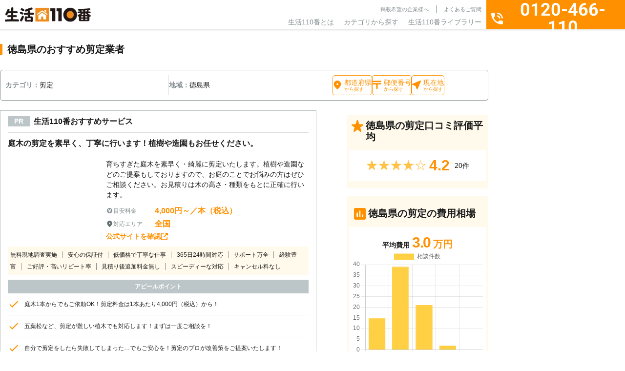

--- FILE ---
content_type: text/html; charset=UTF-8
request_url: https://www.seikatsu110.jp/service/garden/gd_prune/area/tokushima/
body_size: 46028
content:
<!DOCTYPE html>
<html lang="ja">

<head>
	<!-- Google Tag Manager -->
	<script>(function(w,d,s,l,i){w[l]=w[l]||[];w[l].push({'gtm.start':
	new Date().getTime(),event:'gtm.js'});var f=d.getElementsByTagName(s)[0],
	j=d.createElement(s),dl=l!='dataLayer'?'&l='+l:'';j.async=true;j.src=
	'https://www.googletagmanager.com/gtm.js?id='+i+dl;f.parentNode.insertBefore(j,f);
	})(window,document,'script','dataLayer','GTM-N4JT46DZ');</script>
	<!-- End Google Tag Manager -->

	<meta charset="UTF-8">
	<meta name="viewport" content="width=device-width, initial-scale=1">
	<meta name="format-detection" content="telephone=no">
	<meta name="SKYPE_TOOLBAR" content="SKYPE_TOOLBAR_PARSER_COMPATIBLE" />
	<meta http-equiv="X-UA-Compatible" content="IE=edge">
	<meta property="og:locale" content="ja_JP" />
	<script src="https://code.jquery.com/jquery-3.7.1.min.js" integrity="sha256-/JqT3SQfawRcv/BIHPThkBvs0OEvtFFmqPF/lYI/Cxo=" crossorigin="anonymous"></script>
	<title>徳島県の庭木剪定｜おすすめ業者を料金と口コミで比較｜生活110番</title>
	<!-- common.js ファイルが存在します --><meta name='robots' content='max-image-preview:large' />
	<style>img:is([sizes="auto" i], [sizes^="auto," i]) { contain-intrinsic-size: 3000px 1500px }</style>
	<link rel='stylesheet' id='p-top-css' href='https://www.seikatsu110.jp/wp-content/themes/spice/assets/css/page/p-top.css?ver=1.0.0'  media='all' />
<link rel='stylesheet' id='wp-block-library-css' href='https://www.seikatsu110.jp/wp-includes/css/dist/block-library/style.min.css?ver=6.7.2'  media='all' />
<style id='classic-theme-styles-inline-css' type='text/css'>
/*! This file is auto-generated */
.wp-block-button__link{color:#fff;background-color:#32373c;border-radius:9999px;box-shadow:none;text-decoration:none;padding:calc(.667em + 2px) calc(1.333em + 2px);font-size:1.125em}.wp-block-file__button{background:#32373c;color:#fff;text-decoration:none}
</style>
<style id='global-styles-inline-css' type='text/css'>
:root{--wp--preset--aspect-ratio--square: 1;--wp--preset--aspect-ratio--4-3: 4/3;--wp--preset--aspect-ratio--3-4: 3/4;--wp--preset--aspect-ratio--3-2: 3/2;--wp--preset--aspect-ratio--2-3: 2/3;--wp--preset--aspect-ratio--16-9: 16/9;--wp--preset--aspect-ratio--9-16: 9/16;--wp--preset--color--black: #000000;--wp--preset--color--cyan-bluish-gray: #abb8c3;--wp--preset--color--white: #ffffff;--wp--preset--color--pale-pink: #f78da7;--wp--preset--color--vivid-red: #cf2e2e;--wp--preset--color--luminous-vivid-orange: #ff6900;--wp--preset--color--luminous-vivid-amber: #fcb900;--wp--preset--color--light-green-cyan: #7bdcb5;--wp--preset--color--vivid-green-cyan: #00d084;--wp--preset--color--pale-cyan-blue: #8ed1fc;--wp--preset--color--vivid-cyan-blue: #0693e3;--wp--preset--color--vivid-purple: #9b51e0;--wp--preset--gradient--vivid-cyan-blue-to-vivid-purple: linear-gradient(135deg,rgba(6,147,227,1) 0%,rgb(155,81,224) 100%);--wp--preset--gradient--light-green-cyan-to-vivid-green-cyan: linear-gradient(135deg,rgb(122,220,180) 0%,rgb(0,208,130) 100%);--wp--preset--gradient--luminous-vivid-amber-to-luminous-vivid-orange: linear-gradient(135deg,rgba(252,185,0,1) 0%,rgba(255,105,0,1) 100%);--wp--preset--gradient--luminous-vivid-orange-to-vivid-red: linear-gradient(135deg,rgba(255,105,0,1) 0%,rgb(207,46,46) 100%);--wp--preset--gradient--very-light-gray-to-cyan-bluish-gray: linear-gradient(135deg,rgb(238,238,238) 0%,rgb(169,184,195) 100%);--wp--preset--gradient--cool-to-warm-spectrum: linear-gradient(135deg,rgb(74,234,220) 0%,rgb(151,120,209) 20%,rgb(207,42,186) 40%,rgb(238,44,130) 60%,rgb(251,105,98) 80%,rgb(254,248,76) 100%);--wp--preset--gradient--blush-light-purple: linear-gradient(135deg,rgb(255,206,236) 0%,rgb(152,150,240) 100%);--wp--preset--gradient--blush-bordeaux: linear-gradient(135deg,rgb(254,205,165) 0%,rgb(254,45,45) 50%,rgb(107,0,62) 100%);--wp--preset--gradient--luminous-dusk: linear-gradient(135deg,rgb(255,203,112) 0%,rgb(199,81,192) 50%,rgb(65,88,208) 100%);--wp--preset--gradient--pale-ocean: linear-gradient(135deg,rgb(255,245,203) 0%,rgb(182,227,212) 50%,rgb(51,167,181) 100%);--wp--preset--gradient--electric-grass: linear-gradient(135deg,rgb(202,248,128) 0%,rgb(113,206,126) 100%);--wp--preset--gradient--midnight: linear-gradient(135deg,rgb(2,3,129) 0%,rgb(40,116,252) 100%);--wp--preset--font-size--small: 13px;--wp--preset--font-size--medium: 20px;--wp--preset--font-size--large: 36px;--wp--preset--font-size--x-large: 42px;--wp--preset--spacing--20: 0.44rem;--wp--preset--spacing--30: 0.67rem;--wp--preset--spacing--40: 1rem;--wp--preset--spacing--50: 1.5rem;--wp--preset--spacing--60: 2.25rem;--wp--preset--spacing--70: 3.38rem;--wp--preset--spacing--80: 5.06rem;--wp--preset--shadow--natural: 6px 6px 9px rgba(0, 0, 0, 0.2);--wp--preset--shadow--deep: 12px 12px 50px rgba(0, 0, 0, 0.4);--wp--preset--shadow--sharp: 6px 6px 0px rgba(0, 0, 0, 0.2);--wp--preset--shadow--outlined: 6px 6px 0px -3px rgba(255, 255, 255, 1), 6px 6px rgba(0, 0, 0, 1);--wp--preset--shadow--crisp: 6px 6px 0px rgba(0, 0, 0, 1);}:where(.is-layout-flex){gap: 0.5em;}:where(.is-layout-grid){gap: 0.5em;}body .is-layout-flex{display: flex;}.is-layout-flex{flex-wrap: wrap;align-items: center;}.is-layout-flex > :is(*, div){margin: 0;}body .is-layout-grid{display: grid;}.is-layout-grid > :is(*, div){margin: 0;}:where(.wp-block-columns.is-layout-flex){gap: 2em;}:where(.wp-block-columns.is-layout-grid){gap: 2em;}:where(.wp-block-post-template.is-layout-flex){gap: 1.25em;}:where(.wp-block-post-template.is-layout-grid){gap: 1.25em;}.has-black-color{color: var(--wp--preset--color--black) !important;}.has-cyan-bluish-gray-color{color: var(--wp--preset--color--cyan-bluish-gray) !important;}.has-white-color{color: var(--wp--preset--color--white) !important;}.has-pale-pink-color{color: var(--wp--preset--color--pale-pink) !important;}.has-vivid-red-color{color: var(--wp--preset--color--vivid-red) !important;}.has-luminous-vivid-orange-color{color: var(--wp--preset--color--luminous-vivid-orange) !important;}.has-luminous-vivid-amber-color{color: var(--wp--preset--color--luminous-vivid-amber) !important;}.has-light-green-cyan-color{color: var(--wp--preset--color--light-green-cyan) !important;}.has-vivid-green-cyan-color{color: var(--wp--preset--color--vivid-green-cyan) !important;}.has-pale-cyan-blue-color{color: var(--wp--preset--color--pale-cyan-blue) !important;}.has-vivid-cyan-blue-color{color: var(--wp--preset--color--vivid-cyan-blue) !important;}.has-vivid-purple-color{color: var(--wp--preset--color--vivid-purple) !important;}.has-black-background-color{background-color: var(--wp--preset--color--black) !important;}.has-cyan-bluish-gray-background-color{background-color: var(--wp--preset--color--cyan-bluish-gray) !important;}.has-white-background-color{background-color: var(--wp--preset--color--white) !important;}.has-pale-pink-background-color{background-color: var(--wp--preset--color--pale-pink) !important;}.has-vivid-red-background-color{background-color: var(--wp--preset--color--vivid-red) !important;}.has-luminous-vivid-orange-background-color{background-color: var(--wp--preset--color--luminous-vivid-orange) !important;}.has-luminous-vivid-amber-background-color{background-color: var(--wp--preset--color--luminous-vivid-amber) !important;}.has-light-green-cyan-background-color{background-color: var(--wp--preset--color--light-green-cyan) !important;}.has-vivid-green-cyan-background-color{background-color: var(--wp--preset--color--vivid-green-cyan) !important;}.has-pale-cyan-blue-background-color{background-color: var(--wp--preset--color--pale-cyan-blue) !important;}.has-vivid-cyan-blue-background-color{background-color: var(--wp--preset--color--vivid-cyan-blue) !important;}.has-vivid-purple-background-color{background-color: var(--wp--preset--color--vivid-purple) !important;}.has-black-border-color{border-color: var(--wp--preset--color--black) !important;}.has-cyan-bluish-gray-border-color{border-color: var(--wp--preset--color--cyan-bluish-gray) !important;}.has-white-border-color{border-color: var(--wp--preset--color--white) !important;}.has-pale-pink-border-color{border-color: var(--wp--preset--color--pale-pink) !important;}.has-vivid-red-border-color{border-color: var(--wp--preset--color--vivid-red) !important;}.has-luminous-vivid-orange-border-color{border-color: var(--wp--preset--color--luminous-vivid-orange) !important;}.has-luminous-vivid-amber-border-color{border-color: var(--wp--preset--color--luminous-vivid-amber) !important;}.has-light-green-cyan-border-color{border-color: var(--wp--preset--color--light-green-cyan) !important;}.has-vivid-green-cyan-border-color{border-color: var(--wp--preset--color--vivid-green-cyan) !important;}.has-pale-cyan-blue-border-color{border-color: var(--wp--preset--color--pale-cyan-blue) !important;}.has-vivid-cyan-blue-border-color{border-color: var(--wp--preset--color--vivid-cyan-blue) !important;}.has-vivid-purple-border-color{border-color: var(--wp--preset--color--vivid-purple) !important;}.has-vivid-cyan-blue-to-vivid-purple-gradient-background{background: var(--wp--preset--gradient--vivid-cyan-blue-to-vivid-purple) !important;}.has-light-green-cyan-to-vivid-green-cyan-gradient-background{background: var(--wp--preset--gradient--light-green-cyan-to-vivid-green-cyan) !important;}.has-luminous-vivid-amber-to-luminous-vivid-orange-gradient-background{background: var(--wp--preset--gradient--luminous-vivid-amber-to-luminous-vivid-orange) !important;}.has-luminous-vivid-orange-to-vivid-red-gradient-background{background: var(--wp--preset--gradient--luminous-vivid-orange-to-vivid-red) !important;}.has-very-light-gray-to-cyan-bluish-gray-gradient-background{background: var(--wp--preset--gradient--very-light-gray-to-cyan-bluish-gray) !important;}.has-cool-to-warm-spectrum-gradient-background{background: var(--wp--preset--gradient--cool-to-warm-spectrum) !important;}.has-blush-light-purple-gradient-background{background: var(--wp--preset--gradient--blush-light-purple) !important;}.has-blush-bordeaux-gradient-background{background: var(--wp--preset--gradient--blush-bordeaux) !important;}.has-luminous-dusk-gradient-background{background: var(--wp--preset--gradient--luminous-dusk) !important;}.has-pale-ocean-gradient-background{background: var(--wp--preset--gradient--pale-ocean) !important;}.has-electric-grass-gradient-background{background: var(--wp--preset--gradient--electric-grass) !important;}.has-midnight-gradient-background{background: var(--wp--preset--gradient--midnight) !important;}.has-small-font-size{font-size: var(--wp--preset--font-size--small) !important;}.has-medium-font-size{font-size: var(--wp--preset--font-size--medium) !important;}.has-large-font-size{font-size: var(--wp--preset--font-size--large) !important;}.has-x-large-font-size{font-size: var(--wp--preset--font-size--x-large) !important;}
:where(.wp-block-post-template.is-layout-flex){gap: 1.25em;}:where(.wp-block-post-template.is-layout-grid){gap: 1.25em;}
:where(.wp-block-columns.is-layout-flex){gap: 2em;}:where(.wp-block-columns.is-layout-grid){gap: 2em;}
:root :where(.wp-block-pullquote){font-size: 1.5em;line-height: 1.6;}
</style>
<link rel='stylesheet' id='toc-screen-css' href='https://www.seikatsu110.jp/wp-content/plugins/table-of-contents-plus/screen.min.css?ver=2411.1'  media='all' />
<style id='toc-screen-inline-css' type='text/css'>
div#toc_container {width: 100%;}div#toc_container ul li {font-size: 100%;}
</style>
<link rel='stylesheet' id='custom-fonts-css' href='https://fonts.googleapis.com/css2?family=Noto+Sans+JP%3Awght%40100..900&#038;display=swap&#038;ver=1.0.0'  media='all' />
<link rel='stylesheet' id='common-style-css' href='https://www.seikatsu110.jp/wp-content/themes/spice/assets/css/style.css?ver=1.0.0'  media='all' />
<link rel='stylesheet' id='service-css' href='https://www.seikatsu110.jp/wp-content/themes/spice/assets/css/page/p-service.css?ver=1.0.0'  media='all' />
<link rel="preconnect" href="https://fonts.googleapis.com" crossorigin="anonymous"><link rel="preconnect" href="https://fonts.gstatic.com" crossorigin><script type="application/ld+json">{"@context":"https:\/\/schema.org","@type":"BreadcrumbList","itemListElement":[{"@type":"ListItem","position":1,"name":"\u751f\u6d3b110\u756aTOP","item":"\/"},{"@type":"ListItem","position":2,"name":"\u304a\u5ead\u306e\u624b\u5165\u308c","item":"\/service\/garden\/"},{"@type":"ListItem","position":3,"name":"\u526a\u5b9a","item":"\/service\/garden\/gd_prune\/"},{"@type":"ListItem","position":4,"name":"\u5fb3\u5cf6\u770c\u306e\u526a\u5b9a\u696d\u8005\u4e00\u89a7","item":"\/service\/garden\/gd_prune\/area\/tokushima\/"}]}</script>
<meta name="description" content="徳島県の庭木の剪定のおすすめ業者や会社を料金で比較するなら「生活110番」へご依頼ください。24時間365日通話料無料でご相談可能！庭木剪定のプロが料金や口コミで比較できます。">
<meta property="og:title" content="徳島県の庭木剪定｜おすすめ業者を料金と口コミで比較｜生活110番">
<meta property="og:description" content="徳島県の庭木の剪定のおすすめ業者や会社を料金で比較するなら「生活110番」へご依頼ください。24時間365日通話料無料でご相談可能！庭木剪定のプロが料金や口コミで比較できます。">
<meta property="og:site_name" content="生活110番">
<meta property="og:type" content="article">
<meta property="og:url" content="https://www.seikatsu110.jp/service/garden/gd_prune/area/tokushima/">
<link data-n-head="ssr" rel="canonical" href="https://www.seikatsu110.jp/service/garden/gd_prune/area/tokushima/">
<script type="application/ld+json">{"@context":"https:\/\/schema.org","@type":"LocalBusiness","name":"\u5ead\u6728\u526a\u5b9a\uff5c\u304a\u3059\u3059\u3081\u696d\u8005\u3092\u6599\u91d1\u3068\u53e3\u30b3\u30df\u3067\u6bd4\u8f03\uff5c\u751f\u6d3b110\u756a","description":"\u5ead\u6728\u306e\u526a\u5b9a\u306e\u304a\u3059\u3059\u3081\u696d\u8005\u3084\u4f1a\u793e\u3092\u6599\u91d1\u3067\u6bd4\u8f03\u3059\u308b\u306a\u3089\u300c\u751f\u6d3b110\u756a\u300d\u3078\u3054\u4f9d\u983c\u304f\u3060\u3055\u3044\u300224\u6642\u9593365\u65e5\u901a\u8a71\u6599\u7121\u6599\u3067\u3054\u76f8\u8ac7\u53ef\u80fd\uff01\u5ead\u6728\u526a\u5b9a\u306e\u30d7\u30ed\u304c\u6599\u91d1\u3084\u53e3\u30b3\u30df\u3067\u6bd4\u8f03\u3067\u304d\u307e\u3059\u3002","priceRange":"30000","image":"https:\/\/www.seikatsu110.jp\/img\/header\/logo.png","aggregateRating":{"@type":"AggregateRating","ratingValue":"4.2","reviewCount":"5886"},"url":"https:\/\/www.seikatsu110.jp\/service\/garden\/gd_prune\/area\/tokushima\/","telephone":"0120-466-110","address":{"@type":"PostalAddress","addressCountry":"JP"}}</script><link rel="icon" href="https://www.seikatsu110.jp/wp-content/uploads/2024/12/cropped-favicon-32x32.png" sizes="32x32" />
<link rel="icon" href="https://www.seikatsu110.jp/wp-content/uploads/2024/12/cropped-favicon-192x192.png" sizes="192x192" />
<link rel="apple-touch-icon" href="https://www.seikatsu110.jp/wp-content/uploads/2024/12/cropped-favicon-180x180.png" />
<meta name="msapplication-TileImage" content="https://www.seikatsu110.jp/wp-content/uploads/2024/12/cropped-favicon-270x270.png" />

</head>

<body data-rsssl=1 id="top" class="body">

	<!-- Google Tag Manager (noscript) -->
	<noscript><iframe src="https://www.googletagmanager.com/ns.html?id=GTM-N4JT46DZ"
	height="0" width="0" style="display:none;visibility:hidden"></iframe></noscript>
	<!-- End Google Tag Manager (noscript) -->

	<div class="l-overlay"></div>
<header class="l-header">
	<div class="l-header__wrap">
		<div class="l-siteBrand">
			<a href="https://www.seikatsu110.jp">
				<img src="https://www.seikatsu110.jp/wp-content/themes/spice/assets/img/base/logo.webp" alt="生活110番" width="176" height="30">
			</a>
		</div>
		<nav class="l-globalNav">
			<div class="l-globalNav__infoLinks c-nav">
				<ul class="c-nav__sub u-text-lg">
					<li><a href="https://www.seikatsu110.jp/keisai/">掲載希望の企業様へ</a></li>
					<li><a href="https://www.seikatsu110.jp/faq/">よくあるご質問</a></li>
					<li class="u-sp"><a href="https://www.seikatsu110.jp/company/">運営会社</a></li>
					<li class="u-sp"><a href="https://www.seikatsu110.jp/terms-of-service/">利用規約</a></li>
					<li class="u-sp"><a href="https://www.seikatsu110.jp/privacy/">プライバシーポリシー</a></li>
				</ul>
				<ul class="c-nav__main u-text-2xl">
					<li><a href="/about/">生活110番とは</a></li>
					<li class="c-nav__item--parent"><span>カテゴリから探す</span>
						<div class="c-nav__child">
							<div class="c-nav__childWrap">
		<ul class="c-nav__categoryList">
				<li data-class="service60">
			お庭の手入れ		</li>
				<li data-class="service73">
			害虫駆除		</li>
				<li data-class="service74">
			害獣駆除		</li>
				<li data-class="service69">
			電気工事		</li>
				<li data-class="service62">
			鍵開け・交換・修理		</li>
				<li data-class="service63">
			窓ガラス修理・ドアノブ修理		</li>
				<li data-class="service59">
			家の修理		</li>
				<li data-class="service82">
			バッテリー上がり		</li>
				<li data-class="service75">
			ペット火葬・葬儀		</li>
				<li data-class="service58">
			ハウスクリーニング		</li>
				<li data-class="service66">
			家電修理		</li>
				<li data-class="service72">
			パソコン修理・ネット回線		</li>
				<li data-class="service67">
			家具・雑貨の修理		</li>
				<li data-class="service61">
			外壁・屋根工事		</li>
				<li data-class="service57">
			リフォーム		</li>
				<li data-class="service64">
			防犯カメラ設置		</li>
				<li data-class="service76">
			盗聴器・その他調査診断		</li>
				<li data-class="service71">
			便利屋・代行サービス		</li>
				<li data-class="service70">
			引越し・配送サービス		</li>
				<li data-class="service68">
			買取・鑑定サービス		</li>
				<li data-class="service78">
			iPhone修理		</li>
				<li data-class="service77">
			オフィス・店舗向けサービス		</li>
				<li data-class="service79">
			その他		</li>
			</ul>
	
		<dl class="c-nav__serviceList">
				<div class="c-nav__serviceListItem" data-class="service60">
			<dt class="u-text-4xl">
				<div class="c-prevMenu
	u-sp	"
		aria-hidden="true"		>戻る</div>
				<span>お庭の手入れ</span>
			</dt>
			<dd>
			<ul>
								<li>
					<a href="https://www.seikatsu110.jp/service/garden/gd_prune/">
					剪定					</a>
				</li>
								<li>
					<a href="https://www.seikatsu110.jp/service/garden/gd_felling/">
					伐採					</a>
				</li>
								<li>
					<a href="https://www.seikatsu110.jp/service/garden/gd_mowing/">
					草刈り					</a>
				</li>
								<li>
					<a href="https://www.seikatsu110.jp/service/garden/gd_turf/">
					芝張り					</a>
				</li>
								<li>
					<a href="https://www.seikatsu110.jp/service/garden/gd_gravel/">
					砂利敷き					</a>
				</li>
								<li>
					<a href="https://www.seikatsu110.jp/service/garden/gd_shutter/">
					シャッター修理					</a>
				</li>
								<li>
					<a href="https://www.seikatsu110.jp/service/garden/gd_asphalt/">
					アスファルト工事					</a>
				</li>
								<li>
					<a href="https://www.seikatsu110.jp/service/garden/gd_block/">
					ブロック工事・コンクリート工事					</a>
				</li>
								<li>
					<a href="https://www.seikatsu110.jp/service/garden/gd_car_port/">
					カーポート					</a>
				</li>
												<li class="u-sp">
					<a href="https://www.seikatsu110.jp/service/garden/">
					お庭の手入れ					</a>
				</li>
							</ul>

							<a href="https://www.seikatsu110.jp/service/garden/" class="u-pc">
				お庭の手入れ一覧
				</a>
			
			<div class="c-nav__itemBottom u-sp">
					<div class="c-prevMenu
		"
				>戻る</div>
				</div>
			</dd>
		</div>
				<div class="c-nav__serviceListItem" data-class="service73">
			<dt class="u-text-4xl">
				<div class="c-prevMenu
	u-sp	"
		aria-hidden="true"		>戻る</div>
				<span>害虫駆除</span>
			</dt>
			<dd>
			<ul>
								<li>
					<a href="https://www.seikatsu110.jp/service/vermin/vr_termite/">
					シロアリ駆除					</a>
				</li>
								<li>
					<a href="https://www.seikatsu110.jp/service/vermin/vr_sanitary_insect/">
					ダニ・ノミ・トコジラミ駆除					</a>
				</li>
								<li>
					<a href="https://www.seikatsu110.jp/service/vermin/vr_bee/">
					蜂の巣駆除					</a>
				</li>
								<li>
					<a href="https://www.seikatsu110.jp/service/vermin/vr_centipede/">
					ムカデ駆除					</a>
				</li>
								<li>
					<a href="https://www.seikatsu110.jp/service/vermin/vr_ant/">
					アリ駆除					</a>
				</li>
								<li>
					<a href="https://www.seikatsu110.jp/service/vermin/vr_cockroach/">
					ゴキブリ駆除					</a>
				</li>
								<li>
					<a href="https://www.seikatsu110.jp/service/vermin/vr_vermin/">
					その他害虫駆除					</a>
				</li>
												<li class="u-sp">
					<a href="https://www.seikatsu110.jp/service/vermin/">
					害虫駆除					</a>
				</li>
							</ul>

							<a href="https://www.seikatsu110.jp/service/vermin/" class="u-pc">
				害虫駆除一覧
				</a>
			
			<div class="c-nav__itemBottom u-sp">
					<div class="c-prevMenu
		"
				>戻る</div>
				</div>
			</dd>
		</div>
				<div class="c-nav__serviceListItem" data-class="service74">
			<dt class="u-text-4xl">
				<div class="c-prevMenu
	u-sp	"
		aria-hidden="true"		>戻る</div>
				<span>害獣駆除</span>
			</dt>
			<dd>
			<ul>
								<li>
					<a href="https://www.seikatsu110.jp/service/animal/am_attic/">
					アライグマ・イタチ・ハクビシン駆除					</a>
				</li>
								<li>
					<a href="https://www.seikatsu110.jp/service/animal/am_pigeon/">
					ハト駆除					</a>
				</li>
								<li>
					<a href="https://www.seikatsu110.jp/service/animal/am_mouse/">
					ねずみ駆除					</a>
				</li>
								<li>
					<a href="https://www.seikatsu110.jp/service/animal/am_bat/">
					コウモリ駆除					</a>
				</li>
								<li>
					<a href="https://www.seikatsu110.jp/service/animal/am_animal/">
					その他害獣駆除					</a>
				</li>
												<li class="u-sp">
					<a href="https://www.seikatsu110.jp/service/animal/">
					害獣駆除					</a>
				</li>
							</ul>

							<a href="https://www.seikatsu110.jp/service/animal/" class="u-pc">
				害獣駆除一覧
				</a>
			
			<div class="c-nav__itemBottom u-sp">
					<div class="c-prevMenu
		"
				>戻る</div>
				</div>
			</dd>
		</div>
				<div class="c-nav__serviceListItem" data-class="service69">
			<dt class="u-text-4xl">
				<div class="c-prevMenu
	u-sp	"
		aria-hidden="true"		>戻る</div>
				<span>電気工事</span>
			</dt>
			<dd>
			<ul>
								<li>
					<a href="https://www.seikatsu110.jp/service/electrical/et_antenna/">
					アンテナ工事					</a>
				</li>
								<li>
					<a href="https://www.seikatsu110.jp/service/electrical/et_short_circuit/">
					漏電修理					</a>
				</li>
								<li>
					<a href="https://www.seikatsu110.jp/service/electrical/et_outlet/">
					コンセント工事・取替・増設					</a>
				</li>
								<li>
					<a href="https://www.seikatsu110.jp/service/electrical/et_ventilation/">
					換気扇・レンジフード工事					</a>
				</li>
								<li>
					<a href="https://www.seikatsu110.jp/service/electrical/et_air_conditioner/">
					エアコン工事					</a>
				</li>
								<li>
					<a href="https://www.seikatsu110.jp/service/electrical/et_switch/">
					スイッチ工事					</a>
				</li>
								<li>
					<a href="https://www.seikatsu110.jp/service/electrical/et_light/">
					照明工事					</a>
				</li>
								<li>
					<a href="https://www.seikatsu110.jp/service/electrical/et_lan/">
					LAN配線工事					</a>
				</li>
								<li>
					<a href="https://www.seikatsu110.jp/service/electrical/et_interphone/">
					インターホン工事・取替					</a>
				</li>
								<li>
					<a href="https://www.seikatsu110.jp/service/electrical/et_distribution/">
					分電盤工事					</a>
				</li>
								<li>
					<a href="https://www.seikatsu110.jp/service/electrical/et_led/">
					ＬＥＤ工事					</a>
				</li>
								<li>
					<a href="https://www.seikatsu110.jp/service/electrical/et_general_construction/">
					電気工事全般					</a>
				</li>
												<li class="u-sp">
					<a href="https://www.seikatsu110.jp/service/electrical/">
					電気工事					</a>
				</li>
							</ul>

							<a href="https://www.seikatsu110.jp/service/electrical/" class="u-pc">
				電気工事一覧
				</a>
			
			<div class="c-nav__itemBottom u-sp">
					<div class="c-prevMenu
		"
				>戻る</div>
				</div>
			</dd>
		</div>
				<div class="c-nav__serviceListItem" data-class="service62">
			<dt class="u-text-4xl">
				<div class="c-prevMenu
	u-sp	"
		aria-hidden="true"		>戻る</div>
				<span>鍵開け・交換・修理</span>
			</dt>
			<dd>
			<ul>
								<li>
					<a href="https://www.seikatsu110.jp/service/key/ky_repair/">
					鍵開け・交換・修理					</a>
				</li>
								<li>
					<a href="https://www.seikatsu110.jp/service/key/ky_duplicate/">
					合い鍵製作					</a>
				</li>
											</ul>

			
			<div class="c-nav__itemBottom u-sp">
					<div class="c-prevMenu
		"
				>戻る</div>
				</div>
			</dd>
		</div>
				<div class="c-nav__serviceListItem" data-class="service63">
			<dt class="u-text-4xl">
				<div class="c-prevMenu
	u-sp	"
		aria-hidden="true"		>戻る</div>
				<span>窓ガラス修理・ドアノブ修理</span>
			</dt>
			<dd>
			<ul>
								<li>
					<a href="https://www.seikatsu110.jp/service/window/wd_glass/">
					ガラス修理・交換					</a>
				</li>
								<li>
					<a href="https://www.seikatsu110.jp/service/window/wd_doorknob/">
					ドアノブ修理					</a>
				</li>
								<li>
					<a href="https://www.seikatsu110.jp/service/window/wd_sash/">
					サッシ修理					</a>
				</li>
											</ul>

			
			<div class="c-nav__itemBottom u-sp">
					<div class="c-prevMenu
		"
				>戻る</div>
				</div>
			</dd>
		</div>
				<div class="c-nav__serviceListItem" data-class="service59">
			<dt class="u-text-4xl">
				<div class="c-prevMenu
	u-sp	"
		aria-hidden="true"		>戻る</div>
				<span>家の修理</span>
			</dt>
			<dd>
			<ul>
								<li>
					<a href="https://www.seikatsu110.jp/service/repair/rp_water_leak/">
					水漏れ修理・トイレつまり工事					</a>
				</li>
								<li>
					<a href="https://www.seikatsu110.jp/service/repair/rp_lhr/">
					雨漏り修理					</a>
				</li>
								<li>
					<a href="https://www.seikatsu110.jp/service/repair/rp_tatami/">
					畳・襖・障子張り替え					</a>
				</li>
								<li>
					<a href="https://www.seikatsu110.jp/service/repair/ac_restitution/">
					原状回復					</a>
				</li>
											</ul>

			
			<div class="c-nav__itemBottom u-sp">
					<div class="c-prevMenu
		"
				>戻る</div>
				</div>
			</dd>
		</div>
				<div class="c-nav__serviceListItem" data-class="service82">
			<dt class="u-text-4xl">
				<div class="c-prevMenu
	u-sp	"
		aria-hidden="true"		>戻る</div>
				<span>バッテリー上がり</span>
			</dt>
			<dd>
			<ul>
								<li>
					<a href="https://www.seikatsu110.jp/service/battery/bt_car_battery/">
					バッテリー上がり					</a>
				</li>
											</ul>

			
			<div class="c-nav__itemBottom u-sp">
					<div class="c-prevMenu
		"
				>戻る</div>
				</div>
			</dd>
		</div>
				<div class="c-nav__serviceListItem" data-class="service75">
			<dt class="u-text-4xl">
				<div class="c-prevMenu
	u-sp	"
		aria-hidden="true"		>戻る</div>
				<span>ペット火葬・葬儀</span>
			</dt>
			<dd>
			<ul>
								<li>
					<a href="https://www.seikatsu110.jp/service/pet/pt_funeral/">
					ペット火葬・葬儀					</a>
				</li>
											</ul>

			
			<div class="c-nav__itemBottom u-sp">
					<div class="c-prevMenu
		"
				>戻る</div>
				</div>
			</dd>
		</div>
				<div class="c-nav__serviceListItem" data-class="service58">
			<dt class="u-text-4xl">
				<div class="c-prevMenu
	u-sp	"
		aria-hidden="true"		>戻る</div>
				<span>ハウスクリーニング</span>
			</dt>
			<dd>
			<ul>
								<li>
					<a href="https://www.seikatsu110.jp/service/clean/cl_deodorant/">
					消臭・脱臭					</a>
				</li>
								<li>
					<a href="https://www.seikatsu110.jp/service/clean/cl_house/">
					ハウスクリーニング					</a>
				</li>
								<li>
					<a href="https://www.seikatsu110.jp/service/clean/cl_air_conditioner/">
					エアコンクリーニング					</a>
				</li>
								<li>
					<a href="https://www.seikatsu110.jp/service/clean/ac_clean/">
					特殊清掃					</a>
				</li>
								<li>
					<a href="https://www.seikatsu110.jp/service/clean/cl_extractor_fan/">
					換気扇クリーニング					</a>
				</li>
											</ul>

			
			<div class="c-nav__itemBottom u-sp">
					<div class="c-prevMenu
		"
				>戻る</div>
				</div>
			</dd>
		</div>
				<div class="c-nav__serviceListItem" data-class="service66">
			<dt class="u-text-4xl">
				<div class="c-prevMenu
	u-sp	"
		aria-hidden="true"		>戻る</div>
				<span>家電修理</span>
			</dt>
			<dd>
			<ul>
								<li>
					<a href="https://www.seikatsu110.jp/service/electronics/es_air_conditioner/">
					エアコン修理					</a>
				</li>
											</ul>

			
			<div class="c-nav__itemBottom u-sp">
					<div class="c-prevMenu
		"
				>戻る</div>
				</div>
			</dd>
		</div>
				<div class="c-nav__serviceListItem" data-class="service72">
			<dt class="u-text-4xl">
				<div class="c-prevMenu
	u-sp	"
		aria-hidden="true"		>戻る</div>
				<span>パソコン修理・ネット回線</span>
			</dt>
			<dd>
			<ul>
								<li>
					<a href="https://www.seikatsu110.jp/service/pc/pc_computer/">
					パソコン修理					</a>
				</li>
								<li>
					<a href="https://www.seikatsu110.jp/service/pc/pc_data_recovery/">
					データ復旧					</a>
				</li>
								<li>
					<a href="https://www.seikatsu110.jp/service/pc/pc_smartphone/">
					スマホデータ復旧					</a>
				</li>
											</ul>

			
			<div class="c-nav__itemBottom u-sp">
					<div class="c-prevMenu
		"
				>戻る</div>
				</div>
			</dd>
		</div>
				<div class="c-nav__serviceListItem" data-class="service67">
			<dt class="u-text-4xl">
				<div class="c-prevMenu
	u-sp	"
		aria-hidden="true"		>戻る</div>
				<span>家具・雑貨の修理</span>
			</dt>
			<dd>
			<ul>
								<li>
					<a href="https://www.seikatsu110.jp/service/furniture/ft_furniture/">
					家具修理					</a>
				</li>
								<li>
					<a href="https://www.seikatsu110.jp/service/furniture/ft_piano/">
					ピアノ調律　ピアノ修理					</a>
				</li>
											</ul>

			
			<div class="c-nav__itemBottom u-sp">
					<div class="c-prevMenu
		"
				>戻る</div>
				</div>
			</dd>
		</div>
				<div class="c-nav__serviceListItem" data-class="service61">
			<dt class="u-text-4xl">
				<div class="c-prevMenu
	u-sp	"
		aria-hidden="true"		>戻る</div>
				<span>外壁・屋根工事</span>
			</dt>
			<dd>
			<ul>
								<li>
					<a href="https://www.seikatsu110.jp/service/roof/ro_roof/">
					屋根工事					</a>
				</li>
								<li>
					<a href="https://www.seikatsu110.jp/service/roof/ro_dismantle/">
					解体工事					</a>
				</li>
								<li>
					<a href="https://www.seikatsu110.jp/service/roof/ro_owp/">
					外壁塗装・外壁工事					</a>
				</li>
											</ul>

			
			<div class="c-nav__itemBottom u-sp">
					<div class="c-prevMenu
		"
				>戻る</div>
				</div>
			</dd>
		</div>
				<div class="c-nav__serviceListItem" data-class="service57">
			<dt class="u-text-4xl">
				<div class="c-prevMenu
	u-sp	"
		aria-hidden="true"		>戻る</div>
				<span>リフォーム</span>
			</dt>
			<dd>
			<ul>
								<li>
					<a href="https://www.seikatsu110.jp/service/reform/rf_balustrade/">
					手すり設置					</a>
				</li>
								<li>
					<a href="https://www.seikatsu110.jp/service/reform/rf_kitchen_coating/">
					水回りコーティング					</a>
				</li>
												<li class="u-sp">
					<a href="https://www.seikatsu110.jp/service/reform/">
					リフォーム					</a>
				</li>
							</ul>

							<a href="https://www.seikatsu110.jp/service/reform/" class="u-pc">
				リフォーム一覧
				</a>
			
			<div class="c-nav__itemBottom u-sp">
					<div class="c-prevMenu
		"
				>戻る</div>
				</div>
			</dd>
		</div>
				<div class="c-nav__serviceListItem" data-class="service64">
			<dt class="u-text-4xl">
				<div class="c-prevMenu
	u-sp	"
		aria-hidden="true"		>戻る</div>
				<span>防犯カメラ設置</span>
			</dt>
			<dd>
			<ul>
								<li>
					<a href="https://www.seikatsu110.jp/service/prevent/pr_camera/">
					防犯カメラ設置					</a>
				</li>
											</ul>

			
			<div class="c-nav__itemBottom u-sp">
					<div class="c-prevMenu
		"
				>戻る</div>
				</div>
			</dd>
		</div>
				<div class="c-nav__serviceListItem" data-class="service76">
			<dt class="u-text-4xl">
				<div class="c-prevMenu
	u-sp	"
		aria-hidden="true"		>戻る</div>
				<span>盗聴器・その他調査診断</span>
			</dt>
			<dd>
			<ul>
								<li>
					<a href="https://www.seikatsu110.jp/service/reserch/rs_wiretap/">
					盗聴器調査					</a>
				</li>
								<li>
					<a href="https://www.seikatsu110.jp/service/reserch/rs_ground/">
					地盤調査					</a>
				</li>
											</ul>

			
			<div class="c-nav__itemBottom u-sp">
					<div class="c-prevMenu
		"
				>戻る</div>
				</div>
			</dd>
		</div>
				<div class="c-nav__serviceListItem" data-class="service71">
			<dt class="u-text-4xl">
				<div class="c-prevMenu
	u-sp	"
		aria-hidden="true"		>戻る</div>
				<span>便利屋・代行サービス</span>
			</dt>
			<dd>
			<ul>
								<li>
					<a href="https://www.seikatsu110.jp/service/acting/ac_furniture/">
					家具組立・移動					</a>
				</li>
								<li>
					<a href="https://www.seikatsu110.jp/service/acting/ac_snow/">
					雪かき、除雪					</a>
				</li>
								<li>
					<a href="https://www.seikatsu110.jp/service/acting/ac_housework/">
					家事代行サービス					</a>
				</li>
												<li class="u-sp">
					<a href="https://www.seikatsu110.jp/service/acting/">
					便利屋・代行サービス					</a>
				</li>
							</ul>

							<a href="https://www.seikatsu110.jp/service/acting/" class="u-pc">
				便利屋・代行サービス一覧
				</a>
			
			<div class="c-nav__itemBottom u-sp">
					<div class="c-prevMenu
		"
				>戻る</div>
				</div>
			</dd>
		</div>
				<div class="c-nav__serviceListItem" data-class="service70">
			<dt class="u-text-4xl">
				<div class="c-prevMenu
	u-sp	"
		aria-hidden="true"		>戻る</div>
				<span>引越し・配送サービス</span>
			</dt>
			<dd>
			<ul>
								<li>
					<a href="https://www.seikatsu110.jp/service/shipping/sh_move/">
					引越し					</a>
				</li>
											</ul>

			
			<div class="c-nav__itemBottom u-sp">
					<div class="c-prevMenu
		"
				>戻る</div>
				</div>
			</dd>
		</div>
				<div class="c-nav__serviceListItem" data-class="service68">
			<dt class="u-text-4xl">
				<div class="c-prevMenu
	u-sp	"
		aria-hidden="true"		>戻る</div>
				<span>買取・鑑定サービス</span>
			</dt>
			<dd>
			<ul>
								<li>
					<a href="https://www.seikatsu110.jp/service/purchase/ps_furniture/">
					家具買取					</a>
				</li>
											</ul>

			
			<div class="c-nav__itemBottom u-sp">
					<div class="c-prevMenu
		"
				>戻る</div>
				</div>
			</dd>
		</div>
				<div class="c-nav__serviceListItem" data-class="service78">
			<dt class="u-text-4xl">
				<div class="c-prevMenu
	u-sp	"
		aria-hidden="true"		>戻る</div>
				<span>iPhone修理</span>
			</dt>
			<dd>
			<ul>
								<li>
					<a href="https://www.seikatsu110.jp/service/iphone/es_iphone/">
					iPhone修理					</a>
				</li>
											</ul>

			
			<div class="c-nav__itemBottom u-sp">
					<div class="c-prevMenu
		"
				>戻る</div>
				</div>
			</dd>
		</div>
				<div class="c-nav__serviceListItem" data-class="service77">
			<dt class="u-text-4xl">
				<div class="c-prevMenu
	u-sp	"
		aria-hidden="true"		>戻る</div>
				<span>オフィス・店舗向けサービス</span>
			</dt>
			<dd>
			<ul>
								<li>
					<a href="https://www.seikatsu110.jp/service/corporative/co_automatic_door/">
					自動ドア修理					</a>
				</li>
								<li>
					<a href="https://www.seikatsu110.jp/service/corporative/co_signboard/">
					看板・標識制作					</a>
				</li>
											</ul>

			
			<div class="c-nav__itemBottom u-sp">
					<div class="c-prevMenu
		"
				>戻る</div>
				</div>
			</dd>
		</div>
				<div class="c-nav__serviceListItem" data-class="service79">
			<dt class="u-text-4xl">
				<div class="c-prevMenu
	u-sp	"
		aria-hidden="true"		>戻る</div>
				<span>その他</span>
			</dt>
			<dd>
			<ul>
								<li>
					<a href="https://www.seikatsu110.jp/service/etc/ec_ido/">
					井戸掘り工事（さく井工事）					</a>
				</li>
											</ul>

			
			<div class="c-nav__itemBottom u-sp">
					<div class="c-prevMenu
		"
				>戻る</div>
				</div>
			</dd>
		</div>
			</dl>
	</div>
						</div>
					</li>
					<li><a href="/library/">生活110番ライブラリー</a></li>
				</ul>
			</div>
			<div class="l-globalNav__ctaLinks c-nav__tel">
				<a href="tel:0120466110">
					<span class="c-tel__num u-ff_roboto">0120-466-110</span>
					<span class="c-tel__text">通話料無料・24時間365日受付</span>
				</a>
			</div>
		</nav>
		<div class="c-btn c-btn--tel">
			<a href="tel:0120466110" onclick="gtag_report_conversion('tel:0120697221'); yahoo_report_conversion('tel:0120697240')">
				<i class="icon"></i>
			</a>
		</div>
			<button type="button" class="c-btn c-btn--hamburger" aria-label="MENU">
		<span class="hamburger__wrap">
			<span class="line"></span>
			<span class="line"></span>
			<span class="line"></span>
		</span>
	</button>
		</div>
</header>
<style>
	#loading {
		display: none;
		position: fixed;
		top: 0;
		left: 0;
		width: 100%;
		height: 100%;
		background-color: rgba(255, 255, 255, 0.5);
		z-index: 1000;
		justify-content: center;
		align-items: center;
	}

	.filter-modal {
		display: none;
		position: fixed;
		top: 0;
		left: 0;
		width: 100%;
		height: 100%;
		background: rgba(0, 0, 0, 0.5);
		z-index: 1000;
		justify-content: center;
		align-items: center;
	}

	.filter-header {
		position: relative;
		display: flex;
		justify-content: center;
		align-items: center;
		height: 4.1rem;
		background: #fd851c;
		color: #fff;
	}

	.modal-close-btn {
		position: absolute;
		top: 4px;
		left: 10px;
		background: none;
		border: none;
		font-size: 3rem;
		color: #fff;
		cursor: pointer;
		padding: 0;
		line-height: 1;
	}

	.filter-header h2 {
		font-size: 1.8rem;
		font-weight: bold;
	}

	.filter-content {
		background: #fff9e8;
		padding: 16px;
		max-width: 400px;
		box-shadow: 0 4px 10px rgba(0, 0, 0, 0.2);
	}

	.filter-content h3 {
		margin: 0.75rem;
		font-size: 1.5rem;
		font-weight: bold;
		color: #000;
	}

	.filter-checklist {
		background: #fdfdfd;
		border-radius: 5px;
		list-style: none;
		padding: 0;
		margin: 0 0 20px;
	}

	.filter-checklist li {
		position: relative;
		display: flex;
		align-items: center;
		cursor: pointer;
		padding: 0 10px;
		line-height: 2.5;
	}

	.filter-checklist label {
		display: flex;
		width: 100%;
		height: 100%;
		cursor: pointer;
		font-size: 1.5rem;
		align-items: center;
	}

	.filter-checklist li:first-child {
		border-radius: 5px 5px 0 0;
	}

	.filter-checklist li:last-child {
		border-radius: 0 0 5px 5px;
	}

	.filter-checklist input[type="checkbox"] {
		display: none;
		margin-right: 0.75rem;
		cursor: pointer;
	}

	.checkbox-box {
		position: relative;
		width: 20px;
		height: 20px;
		border: 1px solid #8e8e8e;
		border-radius: 3px;
		display: inline-block;
		margin-right: 15px;
		background-color: #fff;
	}

	input[type="checkbox"]:checked+.checkbox-box {
		background-color: #fd851c;
		border-color: #fd851c;
	}

	.checkbox-box::after {
		content: '';
		position: absolute;
		top: 42%;
		left: 50%;
		width: 14px;
		height: 7px;
		border: 1px solid #d4d4d4;
		border-width: 0 0 2px 2px;
		transform: translate(-50%, -50%) rotate(-45deg);
	}

	input[type="checkbox"]:checked+.checkbox-box::after {
		border: 1px solid #fff;
		border-width: 0 0 2px 2px;
		transform: translate(-50%, -50%) rotate(-45deg);
	}

	.filter-footer {
		background: #b4bdc0;
		padding: 1.5rem;
	}

	.filter-footer button {
		display: inline-block;
		padding: 10px 20px;
		border: none;
		border-radius: 5px;
		font-size: 1.4rem;
		cursor: pointer;
		transition: background-color 0.3s, color 0.3s;
	}

	.filter-footer .reset {
		font-weight: bold;
		background-color: #fff;
		color: #333;
		margin-right: 10px;
		cursor: pointer;
	}

	.filter-footer .reset:hover {
		background-color: #f2f2f2;
	}

	.filter-footer .search-button {
		font-weight: bold;
		background-color: #fd851c;
		color: #fff;
		min-width: 230px;
		text-align: center;
	}

	.filter-footer .search-button:hover {
		background-color: #e37719;
	}

	.filter-footer .search-button:disabled {
		background-color: #ccc;
		color: #666;
		cursor: not-allowed;
	}

	/* ↓ ST 追記 */
	.easy-form .message_form {
		display: none;
	}

	/* ↑ ST 追記 */
</style>

<div id="loading" style="display: none;">
	<svg
		xmlns="http://www.w3.org/2000/svg"
		viewBox="0 0 50 50"
		width="125"
		height="125"
		fill="#666666">
		<circle cx="25" cy="4" r="4">
			<animate attributeName="opacity" from="1" to="0.1" dur="1s" repeatCount="indefinite" begin="0" />
		</circle>
		<circle transform="rotate(45 25 25)" cx="25" cy="4" r="4">
			<animate attributeName="opacity" from="1" to="0.1" dur="1s" repeatCount="indefinite" begin="0.125" />
		</circle>
		<circle transform="rotate(90 25 25)" cx="25" cy="4" r="4">
			<animate attributeName="opacity" from="1" to="0.1" dur="1s" repeatCount="indefinite" begin="0.250" />
		</circle>
		<circle transform="rotate(135 25 25)" cx="25" cy="4" r="4">
			<animate attributeName="opacity" from="1" to="0.1" dur="1s" repeatCount="indefinite" begin="0.375" />
		</circle>
		<circle transform="rotate(180 25 25)" cx="25" cy="4" r="4">
			<animate attributeName="opacity" from="1" to="0.1" dur="1s" repeatCount="indefinite" begin="0.500" />
		</circle>
		<circle transform="rotate(225 25 25)" cx="25" cy="4" r="4">
			<animate attributeName="opacity" from="1" to="0.1" dur="1s" repeatCount="indefinite" begin="0.625" />
		</circle>
		<circle transform="rotate(270 25 25)" cx="25" cy="4" r="4">
			<animate attributeName="opacity" from="1" to="0.1" dur="1s" repeatCount="indefinite" begin="0.750" />
		</circle>
		<circle transform="rotate(315 25 25)" cx="25" cy="4" r="4">
			<animate attributeName="opacity" from="1" to="0.1" dur="1s" repeatCount="indefinite" begin="0.875" />
		</circle>
	</svg>
</div>

<div class="p-serviceArea">
	<section>
		<div class="p-serviceArea__areaTitle">
				<h1 class="c-areaTitle u-text-4xl u-fw_bold">
		徳島県のおすすめ剪定業者
	</h1>
			</div>
		<section class="p-serviceArea__search u-text-2xl">
			<div class="p-serviceArea__search-container">
				<div class="p-serviceArea__search-header">
					<div class="p-serviceArea__search-content">
						<div class="p-serviceArea__search-category">
							<div class="p-serviceArea__search-category-label">カテゴリ：</div>
							<div class="p-serviceArea__search-category-opener js-category-opener"
								data-enable-city-search="1"
								data-service-category-slug="garden"
								data-service-sub-category-slug="gd_prune">
								<span>剪定</span>
							</div>
						</div>
						<div class="p-serviceArea__search-area">
							<div class="p-serviceArea__search-area-label">地域：</div>
							<div class="p-serviceArea__search-area-selector">
								<div class="p-serviceArea__search-area-opener">
									<div class="p-serviceArea__search-area-text">
										<div id="js-area-opener-box" class="ellipsis-text p-topKv__SearchItem__input area-opener" style="-webkit-line-clamp: 1;"
											data-area-slug=""
											data-area-pref-slug="tokushima">
											徳島県										</div>
										<div id="js-postal-search-box" class="p-serviceArea__postal-container" style="display: none;">
											<div class="p-serviceArea__search-postal-input-wrapper">
												<input id="js-postal-code" type="number" placeholder="例) 1638001" class="p-serviceArea__search-postal-input" autocomplete="off">
												<button class="p-serviceArea__search-postal-search-button js-postal-search">
													<svg xmlns="http://www.w3.org/2000/svg" width="23.986" height="24" viewBox="0 0 23.986 24" class="p-serviceArea__search-postal-search-button-icon">
														<path id="search" d="M552.143,214.81h-1.111l-.394-.38a9.168,9.168,0,1,0-.984.985l.38.394v1.111l5.98,5.98a1.482,1.482,0,0,0,2.1-2.1Zm-8.442,0a6.331,6.331,0,1,1,6.331-6.331A6.323,6.323,0,0,1,543.7,214.81Z" transform="translate(-534.555 -199.332)" fill="#fff"></path>
													</svg>
												</button>
											</div>
										</div>
									</div>
								</div>
							</div>
						</div>

												<div id="js-category-menu">
							<div class="category-menu-wrapper is-hidden">
								<div class="category-header u-text-3xl">
									<button class="back-button back-button--top">
										<span class="back-title">カテゴリ選択</span>
									</button>
									<button class="close-button u-sp js-btn-category-close">
										<span class="close-title u-ff_meiryo">×</span>
									</button>
								</div>
								<div class="category-content u-text-2xl">
									<ul class="p-topKv__SearchItem__list js-category-list">
																																
											
											<li class="p-topKv__SearchItem__listItem js-category-listItem"
												data-term-id="60"
												data-term-slug="garden" data-children='
																		[{&quot;id&quot;:2076,&quot;name&quot;:&quot;\u526a\u5b9a&quot;,&quot;slug&quot;:&quot;gd_prune&quot;,&quot;enable_city_search&quot;:&quot;1&quot;},{&quot;id&quot;:2077,&quot;name&quot;:&quot;\u4f10\u63a1&quot;,&quot;slug&quot;:&quot;gd_felling&quot;,&quot;enable_city_search&quot;:&quot;1&quot;},{&quot;id&quot;:2075,&quot;name&quot;:&quot;\u8349\u5208\u308a&quot;,&quot;slug&quot;:&quot;gd_mowing&quot;,&quot;enable_city_search&quot;:&quot;1&quot;},{&quot;id&quot;:2078,&quot;name&quot;:&quot;\u829d\u5f35\u308a&quot;,&quot;slug&quot;:&quot;gd_turf&quot;,&quot;enable_city_search&quot;:&quot;1&quot;},{&quot;id&quot;:2061,&quot;name&quot;:&quot;\u7802\u5229\u6577\u304d&quot;,&quot;slug&quot;:&quot;gd_gravel&quot;,&quot;enable_city_search&quot;:&quot;1&quot;},{&quot;id&quot;:2067,&quot;name&quot;:&quot;\u30b7\u30e3\u30c3\u30bf\u30fc\u4fee\u7406&quot;,&quot;slug&quot;:&quot;gd_shutter&quot;,&quot;enable_city_search&quot;:&quot;1&quot;},{&quot;id&quot;:2074,&quot;name&quot;:&quot;\u30a2\u30b9\u30d5\u30a1\u30eb\u30c8\u5de5\u4e8b&quot;,&quot;slug&quot;:&quot;gd_asphalt&quot;,&quot;enable_city_search&quot;:&quot;1&quot;},{&quot;id&quot;:2064,&quot;name&quot;:&quot;\u30d6\u30ed\u30c3\u30af\u5de5\u4e8b\u30fb\u30b3\u30f3\u30af\u30ea\u30fc\u30c8\u5de5\u4e8b&quot;,&quot;slug&quot;:&quot;gd_block&quot;,&quot;enable_city_search&quot;:&quot;1&quot;},{&quot;id&quot;:2073,&quot;name&quot;:&quot;\u30ab\u30fc\u30dd\u30fc\u30c8&quot;,&quot;slug&quot;:&quot;gd_car_port&quot;,&quot;enable_city_search&quot;:&quot;&quot;},{&quot;id&quot;:60,&quot;name&quot;:&quot;\u304a\u5ead\u306e\u624b\u5165\u308c&quot;,&quot;parent_slug&quot;:&quot;garden&quot;,&quot;enable_city_search&quot;:&quot;0&quot;}]												'>
												お庭の手入れ											</li>
																																
											
											<li class="p-topKv__SearchItem__listItem js-category-listItem"
												data-term-id="73"
												data-term-slug="vermin" data-children='
																		[{&quot;id&quot;:2159,&quot;name&quot;:&quot;\u30b7\u30ed\u30a2\u30ea\u99c6\u9664&quot;,&quot;slug&quot;:&quot;vr_termite&quot;,&quot;enable_city_search&quot;:&quot;1&quot;},{&quot;id&quot;:2161,&quot;name&quot;:&quot;\u30c0\u30cb\u30fb\u30ce\u30df\u30fb\u30c8\u30b3\u30b8\u30e9\u30df\u99c6\u9664&quot;,&quot;slug&quot;:&quot;vr_sanitary_insect&quot;,&quot;enable_city_search&quot;:&quot;1&quot;},{&quot;id&quot;:2158,&quot;name&quot;:&quot;\u8702\u306e\u5de3\u99c6\u9664&quot;,&quot;slug&quot;:&quot;vr_bee&quot;,&quot;enable_city_search&quot;:&quot;1&quot;},{&quot;id&quot;:2163,&quot;name&quot;:&quot;\u30e0\u30ab\u30c7\u99c6\u9664&quot;,&quot;slug&quot;:&quot;vr_centipede&quot;,&quot;enable_city_search&quot;:&quot;1&quot;},{&quot;id&quot;:2160,&quot;name&quot;:&quot;\u30a2\u30ea\u99c6\u9664&quot;,&quot;slug&quot;:&quot;vr_ant&quot;,&quot;enable_city_search&quot;:&quot;1&quot;},{&quot;id&quot;:2162,&quot;name&quot;:&quot;\u30b4\u30ad\u30d6\u30ea\u99c6\u9664&quot;,&quot;slug&quot;:&quot;vr_cockroach&quot;,&quot;enable_city_search&quot;:&quot;1&quot;},{&quot;id&quot;:2164,&quot;name&quot;:&quot;\u305d\u306e\u4ed6\u5bb3\u866b\u99c6\u9664&quot;,&quot;slug&quot;:&quot;vr_vermin&quot;,&quot;enable_city_search&quot;:&quot;1&quot;},{&quot;id&quot;:73,&quot;name&quot;:&quot;\u5bb3\u866b\u99c6\u9664&quot;,&quot;parent_slug&quot;:&quot;vermin&quot;,&quot;enable_city_search&quot;:&quot;0&quot;}]												'>
												害虫駆除											</li>
																																
											
											<li class="p-topKv__SearchItem__listItem js-category-listItem"
												data-term-id="74"
												data-term-slug="animal" data-children='
																		[{&quot;id&quot;:2166,&quot;name&quot;:&quot;\u30a2\u30e9\u30a4\u30b0\u30de\u30fb\u30a4\u30bf\u30c1\u30fb\u30cf\u30af\u30d3\u30b7\u30f3\u99c6\u9664&quot;,&quot;slug&quot;:&quot;am_attic&quot;,&quot;enable_city_search&quot;:&quot;1&quot;},{&quot;id&quot;:2168,&quot;name&quot;:&quot;\u30cf\u30c8\u99c6\u9664&quot;,&quot;slug&quot;:&quot;am_pigeon&quot;,&quot;enable_city_search&quot;:&quot;1&quot;},{&quot;id&quot;:2165,&quot;name&quot;:&quot;\u306d\u305a\u307f\u99c6\u9664&quot;,&quot;slug&quot;:&quot;am_mouse&quot;,&quot;enable_city_search&quot;:&quot;1&quot;},{&quot;id&quot;:2167,&quot;name&quot;:&quot;\u30b3\u30a6\u30e2\u30ea\u99c6\u9664&quot;,&quot;slug&quot;:&quot;am_bat&quot;,&quot;enable_city_search&quot;:&quot;1&quot;},{&quot;id&quot;:2169,&quot;name&quot;:&quot;\u305d\u306e\u4ed6\u5bb3\u7363\u99c6\u9664&quot;,&quot;slug&quot;:&quot;am_animal&quot;,&quot;enable_city_search&quot;:&quot;1&quot;},{&quot;id&quot;:74,&quot;name&quot;:&quot;\u5bb3\u7363\u99c6\u9664&quot;,&quot;parent_slug&quot;:&quot;animal&quot;,&quot;enable_city_search&quot;:&quot;0&quot;}]												'>
												害獣駆除											</li>
																																
											
											<li class="p-topKv__SearchItem__listItem js-category-listItem"
												data-term-id="69"
												data-term-slug="electrical" data-children='
																		[{&quot;id&quot;:2124,&quot;name&quot;:&quot;\u30a2\u30f3\u30c6\u30ca\u5de5\u4e8b&quot;,&quot;slug&quot;:&quot;et_antenna&quot;,&quot;enable_city_search&quot;:&quot;1&quot;},{&quot;id&quot;:2132,&quot;name&quot;:&quot;\u6f0f\u96fb\u4fee\u7406&quot;,&quot;slug&quot;:&quot;et_short_circuit&quot;,&quot;enable_city_search&quot;:&quot;1&quot;},{&quot;id&quot;:2127,&quot;name&quot;:&quot;\u30b3\u30f3\u30bb\u30f3\u30c8\u5de5\u4e8b\u30fb\u53d6\u66ff\u30fb\u5897\u8a2d&quot;,&quot;slug&quot;:&quot;et_outlet&quot;,&quot;enable_city_search&quot;:&quot;1&quot;},{&quot;id&quot;:2129,&quot;name&quot;:&quot;\u63db\u6c17\u6247\u30fb\u30ec\u30f3\u30b8\u30d5\u30fc\u30c9\u5de5\u4e8b&quot;,&quot;slug&quot;:&quot;et_ventilation&quot;,&quot;enable_city_search&quot;:&quot;1&quot;},{&quot;id&quot;:2123,&quot;name&quot;:&quot;\u30a8\u30a2\u30b3\u30f3\u5de5\u4e8b&quot;,&quot;slug&quot;:&quot;et_air_conditioner&quot;,&quot;enable_city_search&quot;:&quot;1&quot;},{&quot;id&quot;:2136,&quot;name&quot;:&quot;\u30b9\u30a4\u30c3\u30c1\u5de5\u4e8b&quot;,&quot;slug&quot;:&quot;et_switch&quot;,&quot;enable_city_search&quot;:&quot;1&quot;},{&quot;id&quot;:2128,&quot;name&quot;:&quot;\u7167\u660e\u5de5\u4e8b&quot;,&quot;slug&quot;:&quot;et_light&quot;,&quot;enable_city_search&quot;:&quot;1&quot;},{&quot;id&quot;:2125,&quot;name&quot;:&quot;LAN\u914d\u7dda\u5de5\u4e8b&quot;,&quot;slug&quot;:&quot;et_lan&quot;,&quot;enable_city_search&quot;:&quot;1&quot;},{&quot;id&quot;:2126,&quot;name&quot;:&quot;\u30a4\u30f3\u30bf\u30fc\u30db\u30f3\u5de5\u4e8b\u30fb\u53d6\u66ff&quot;,&quot;slug&quot;:&quot;et_interphone&quot;,&quot;enable_city_search&quot;:&quot;1&quot;},{&quot;id&quot;:2133,&quot;name&quot;:&quot;\u5206\u96fb\u76e4\u5de5\u4e8b&quot;,&quot;slug&quot;:&quot;et_distribution&quot;,&quot;enable_city_search&quot;:&quot;&quot;},{&quot;id&quot;:2130,&quot;name&quot;:&quot;\uff2c\uff25\uff24\u5de5\u4e8b&quot;,&quot;slug&quot;:&quot;et_led&quot;,&quot;enable_city_search&quot;:&quot;&quot;},{&quot;id&quot;:2122,&quot;name&quot;:&quot;\u96fb\u6c17\u5de5\u4e8b\u5168\u822c&quot;,&quot;slug&quot;:&quot;et_general_construction&quot;,&quot;enable_city_search&quot;:&quot;1&quot;},{&quot;id&quot;:69,&quot;name&quot;:&quot;\u96fb\u6c17\u5de5\u4e8b&quot;,&quot;parent_slug&quot;:&quot;electrical&quot;,&quot;enable_city_search&quot;:&quot;&quot;}]												'>
												電気工事											</li>
																																
											
											<li class="p-topKv__SearchItem__listItem js-category-listItem"
												data-term-id="62"
												data-term-slug="key" data-children='
																		[{&quot;id&quot;:2090,&quot;name&quot;:&quot;\u9375\u958b\u3051\u30fb\u4ea4\u63db\u30fb\u4fee\u7406&quot;,&quot;slug&quot;:&quot;ky_repair&quot;,&quot;enable_city_search&quot;:&quot;1&quot;},{&quot;id&quot;:2091,&quot;name&quot;:&quot;\u5408\u3044\u9375\u88fd\u4f5c&quot;,&quot;slug&quot;:&quot;ky_duplicate&quot;,&quot;enable_city_search&quot;:&quot;1&quot;}]												'>
												鍵開け・交換・修理											</li>
																																
											
											<li class="p-topKv__SearchItem__listItem js-category-listItem"
												data-term-id="63"
												data-term-slug="window" data-children='
																		[{&quot;id&quot;:2094,&quot;name&quot;:&quot;\u30ac\u30e9\u30b9\u4fee\u7406\u30fb\u4ea4\u63db&quot;,&quot;slug&quot;:&quot;wd_glass&quot;,&quot;enable_city_search&quot;:&quot;1&quot;},{&quot;id&quot;:2096,&quot;name&quot;:&quot;\u30c9\u30a2\u30ce\u30d6\u4fee\u7406&quot;,&quot;slug&quot;:&quot;wd_doorknob&quot;,&quot;enable_city_search&quot;:&quot;1&quot;},{&quot;id&quot;:2095,&quot;name&quot;:&quot;\u30b5\u30c3\u30b7\u4fee\u7406&quot;,&quot;slug&quot;:&quot;wd_sash&quot;,&quot;enable_city_search&quot;:&quot;&quot;}]												'>
												窓ガラス修理・ドアノブ修理											</li>
																																
											
											<li class="p-topKv__SearchItem__listItem js-category-listItem"
												data-term-id="59"
												data-term-slug="repair" data-children='
																		[{&quot;id&quot;:2059,&quot;name&quot;:&quot;\u6c34\u6f0f\u308c\u4fee\u7406\u30fb\u30c8\u30a4\u30ec\u3064\u307e\u308a\u5de5\u4e8b&quot;,&quot;slug&quot;:&quot;rp_water_leak&quot;,&quot;enable_city_search&quot;:&quot;1&quot;},{&quot;id&quot;:2058,&quot;name&quot;:&quot;\u96e8\u6f0f\u308a\u4fee\u7406&quot;,&quot;slug&quot;:&quot;rp_lhr&quot;,&quot;enable_city_search&quot;:&quot;1&quot;},{&quot;id&quot;:2052,&quot;name&quot;:&quot;\u7573\u30fb\u8956\u30fb\u969c\u5b50\u5f35\u308a\u66ff\u3048&quot;,&quot;slug&quot;:&quot;rp_tatami&quot;,&quot;enable_city_search&quot;:&quot;1&quot;},{&quot;id&quot;:2146,&quot;name&quot;:&quot;\u539f\u72b6\u56de\u5fa9&quot;,&quot;slug&quot;:&quot;ac_restitution&quot;,&quot;enable_city_search&quot;:&quot;0&quot;}]												'>
												家の修理											</li>
																																
											
											<li class="p-topKv__SearchItem__listItem js-category-listItem"
												data-term-id="82"
												data-term-slug="battery" data-children='
																		[{&quot;id&quot;:2239,&quot;name&quot;:&quot;\u30d0\u30c3\u30c6\u30ea\u30fc\u4e0a\u304c\u308a&quot;,&quot;slug&quot;:&quot;bt_car_battery&quot;,&quot;enable_city_search&quot;:&quot;1&quot;}]												'>
												バッテリー上がり											</li>
																																
											
											<li class="p-topKv__SearchItem__listItem js-category-listItem"
												data-term-id="75"
												data-term-slug="pet" data-children='
																		[{&quot;id&quot;:2170,&quot;name&quot;:&quot;\u30da\u30c3\u30c8\u706b\u846c\u30fb\u846c\u5100&quot;,&quot;slug&quot;:&quot;pt_funeral&quot;,&quot;enable_city_search&quot;:&quot;1&quot;}]												'>
												ペット火葬・葬儀											</li>
																																
											
											<li class="p-topKv__SearchItem__listItem js-category-listItem"
												data-term-id="58"
												data-term-slug="clean" data-children='
																		[{&quot;id&quot;:2048,&quot;name&quot;:&quot;\u6d88\u81ed\u30fb\u8131\u81ed&quot;,&quot;slug&quot;:&quot;cl_deodorant&quot;,&quot;enable_city_search&quot;:&quot;1&quot;},{&quot;id&quot;:2034,&quot;name&quot;:&quot;\u30cf\u30a6\u30b9\u30af\u30ea\u30fc\u30cb\u30f3\u30b0&quot;,&quot;slug&quot;:&quot;cl_house&quot;,&quot;enable_city_search&quot;:&quot;&quot;},{&quot;id&quot;:2035,&quot;name&quot;:&quot;\u30a8\u30a2\u30b3\u30f3\u30af\u30ea\u30fc\u30cb\u30f3\u30b0&quot;,&quot;slug&quot;:&quot;cl_air_conditioner&quot;,&quot;enable_city_search&quot;:&quot;1&quot;},{&quot;id&quot;:2149,&quot;name&quot;:&quot;\u7279\u6b8a\u6e05\u6383&quot;,&quot;slug&quot;:&quot;ac_clean&quot;,&quot;enable_city_search&quot;:&quot;&quot;},{&quot;id&quot;:2036,&quot;name&quot;:&quot;\u63db\u6c17\u6247\u30af\u30ea\u30fc\u30cb\u30f3\u30b0&quot;,&quot;slug&quot;:&quot;cl_extractor_fan&quot;,&quot;enable_city_search&quot;:&quot;1&quot;}]												'>
												ハウスクリーニング											</li>
																																
											
											<li class="p-topKv__SearchItem__listItem js-category-listItem"
												data-term-id="66"
												data-term-slug="electronics" data-children='
																		[{&quot;id&quot;:2112,&quot;name&quot;:&quot;\u30a8\u30a2\u30b3\u30f3\u4fee\u7406&quot;,&quot;slug&quot;:&quot;es_air_conditioner&quot;,&quot;enable_city_search&quot;:&quot;0&quot;}]												'>
												家電修理											</li>
																																
											
											<li class="p-topKv__SearchItem__listItem js-category-listItem"
												data-term-id="72"
												data-term-slug="pc" data-children='
																		[{&quot;id&quot;:2153,&quot;name&quot;:&quot;\u30d1\u30bd\u30b3\u30f3\u4fee\u7406&quot;,&quot;slug&quot;:&quot;pc_computer&quot;,&quot;enable_city_search&quot;:&quot;1&quot;},{&quot;id&quot;:2155,&quot;name&quot;:&quot;\u30c7\u30fc\u30bf\u5fa9\u65e7&quot;,&quot;slug&quot;:&quot;pc_data_recovery&quot;,&quot;enable_city_search&quot;:&quot;1&quot;},{&quot;id&quot;:2156,&quot;name&quot;:&quot;\u30b9\u30de\u30db\u30c7\u30fc\u30bf\u5fa9\u65e7&quot;,&quot;slug&quot;:&quot;pc_smartphone&quot;,&quot;enable_city_search&quot;:&quot;&quot;}]												'>
												パソコン修理・ネット回線											</li>
																																
											
											<li class="p-topKv__SearchItem__listItem js-category-listItem"
												data-term-id="67"
												data-term-slug="furniture" data-children='
																		[{&quot;id&quot;:2116,&quot;name&quot;:&quot;\u5bb6\u5177\u4fee\u7406&quot;,&quot;slug&quot;:&quot;ft_furniture&quot;,&quot;enable_city_search&quot;:&quot;1&quot;},{&quot;id&quot;:2117,&quot;name&quot;:&quot;\u30d4\u30a2\u30ce\u8abf\u5f8b\u3000\u30d4\u30a2\u30ce\u4fee\u7406&quot;,&quot;slug&quot;:&quot;ft_piano&quot;,&quot;enable_city_search&quot;:&quot;1&quot;}]												'>
												家具・雑貨の修理											</li>
																																
											
											<li class="p-topKv__SearchItem__listItem js-category-listItem"
												data-term-id="61"
												data-term-slug="roof" data-children='
																		[{&quot;id&quot;:2083,&quot;name&quot;:&quot;\u5c4b\u6839\u5de5\u4e8b&quot;,&quot;slug&quot;:&quot;ro_roof&quot;,&quot;enable_city_search&quot;:&quot;1&quot;},{&quot;id&quot;:2082,&quot;name&quot;:&quot;\u89e3\u4f53\u5de5\u4e8b&quot;,&quot;slug&quot;:&quot;ro_dismantle&quot;,&quot;enable_city_search&quot;:&quot;1&quot;},{&quot;id&quot;:2088,&quot;name&quot;:&quot;\u5916\u58c1\u5857\u88c5\u30fb\u5916\u58c1\u5de5\u4e8b&quot;,&quot;slug&quot;:&quot;ro_owp&quot;,&quot;enable_city_search&quot;:&quot;1&quot;}]												'>
												外壁・屋根工事											</li>
																																
											
											<li class="p-topKv__SearchItem__listItem js-category-listItem"
												data-term-id="57"
												data-term-slug="reform" data-children='
																		[{&quot;id&quot;:2018,&quot;name&quot;:&quot;\u624b\u3059\u308a\u8a2d\u7f6e&quot;,&quot;slug&quot;:&quot;rf_balustrade&quot;,&quot;enable_city_search&quot;:&quot;&quot;},{&quot;id&quot;:2030,&quot;name&quot;:&quot;\u6c34\u56de\u308a\u30b3\u30fc\u30c6\u30a3\u30f3\u30b0&quot;,&quot;slug&quot;:&quot;rf_kitchen_coating&quot;,&quot;enable_city_search&quot;:&quot;&quot;},{&quot;id&quot;:57,&quot;name&quot;:&quot;\u30ea\u30d5\u30a9\u30fc\u30e0&quot;,&quot;parent_slug&quot;:&quot;reform&quot;,&quot;enable_city_search&quot;:&quot;&quot;}]												'>
												リフォーム											</li>
																																
											
											<li class="p-topKv__SearchItem__listItem js-category-listItem"
												data-term-id="64"
												data-term-slug="prevent" data-children='
																		[{&quot;id&quot;:2098,&quot;name&quot;:&quot;\u9632\u72af\u30ab\u30e1\u30e9\u8a2d\u7f6e&quot;,&quot;slug&quot;:&quot;pr_camera&quot;,&quot;enable_city_search&quot;:&quot;1&quot;}]												'>
												防犯カメラ設置											</li>
																																
											
											<li class="p-topKv__SearchItem__listItem js-category-listItem"
												data-term-id="76"
												data-term-slug="reserch" data-children='
																		[{&quot;id&quot;:2172,&quot;name&quot;:&quot;\u76d7\u8074\u5668\u8abf\u67fb&quot;,&quot;slug&quot;:&quot;rs_wiretap&quot;,&quot;enable_city_search&quot;:&quot;1&quot;},{&quot;id&quot;:2175,&quot;name&quot;:&quot;\u5730\u76e4\u8abf\u67fb&quot;,&quot;slug&quot;:&quot;rs_ground&quot;,&quot;enable_city_search&quot;:&quot;&quot;}]												'>
												盗聴器・その他調査診断											</li>
																																
											
											<li class="p-topKv__SearchItem__listItem js-category-listItem"
												data-term-id="71"
												data-term-slug="acting" data-children='
																		[{&quot;id&quot;:2150,&quot;name&quot;:&quot;\u5bb6\u5177\u7d44\u7acb\u30fb\u79fb\u52d5&quot;,&quot;slug&quot;:&quot;ac_furniture&quot;,&quot;enable_city_search&quot;:&quot;1&quot;},{&quot;id&quot;:2145,&quot;name&quot;:&quot;\u96ea\u304b\u304d\u3001\u9664\u96ea&quot;,&quot;slug&quot;:&quot;ac_snow&quot;,&quot;enable_city_search&quot;:&quot;1&quot;},{&quot;id&quot;:2147,&quot;name&quot;:&quot;\u5bb6\u4e8b\u4ee3\u884c\u30b5\u30fc\u30d3\u30b9&quot;,&quot;slug&quot;:&quot;ac_housework&quot;,&quot;enable_city_search&quot;:&quot;1&quot;},{&quot;id&quot;:71,&quot;name&quot;:&quot;\u4fbf\u5229\u5c4b\u30fb\u4ee3\u884c\u30b5\u30fc\u30d3\u30b9&quot;,&quot;parent_slug&quot;:&quot;acting&quot;,&quot;enable_city_search&quot;:&quot;&quot;}]												'>
												便利屋・代行サービス											</li>
																																
											
											<li class="p-topKv__SearchItem__listItem js-category-listItem"
												data-term-id="70"
												data-term-slug="shipping" data-children='
																		[{&quot;id&quot;:2140,&quot;name&quot;:&quot;\u5f15\u8d8a\u3057&quot;,&quot;slug&quot;:&quot;sh_move&quot;,&quot;enable_city_search&quot;:&quot;1&quot;}]												'>
												引越し・配送サービス											</li>
																																
											
											<li class="p-topKv__SearchItem__listItem js-category-listItem"
												data-term-id="68"
												data-term-slug="purchase" data-children='
																		[{&quot;id&quot;:2121,&quot;name&quot;:&quot;\u5bb6\u5177\u8cb7\u53d6&quot;,&quot;slug&quot;:&quot;ps_furniture&quot;,&quot;enable_city_search&quot;:&quot;1&quot;}]												'>
												買取・鑑定サービス											</li>
																																
											
											<li class="p-topKv__SearchItem__listItem js-category-listItem"
												data-term-id="78"
												data-term-slug="iphone" data-children='
																		[{&quot;id&quot;:2113,&quot;name&quot;:&quot;iPhone\u4fee\u7406&quot;,&quot;slug&quot;:&quot;es_iphone&quot;,&quot;enable_city_search&quot;:&quot;1&quot;}]												'>
												iPhone修理											</li>
																																
											
											<li class="p-topKv__SearchItem__listItem js-category-listItem"
												data-term-id="77"
												data-term-slug="corporative" data-children='
																		[{&quot;id&quot;:2177,&quot;name&quot;:&quot;\u81ea\u52d5\u30c9\u30a2\u4fee\u7406&quot;,&quot;slug&quot;:&quot;co_automatic_door&quot;,&quot;enable_city_search&quot;:&quot;1&quot;},{&quot;id&quot;:2179,&quot;name&quot;:&quot;\u770b\u677f\u30fb\u6a19\u8b58\u5236\u4f5c&quot;,&quot;slug&quot;:&quot;co_signboard&quot;,&quot;enable_city_search&quot;:&quot;0&quot;}]												'>
												オフィス・店舗向けサービス											</li>
																																
											
											<li class="p-topKv__SearchItem__listItem js-category-listItem"
												data-term-id="79"
												data-term-slug="etc" data-children='
																		[{&quot;id&quot;:2184,&quot;name&quot;:&quot;\u4e95\u6238\u6398\u308a\u5de5\u4e8b\uff08\u3055\u304f\u4e95\u5de5\u4e8b\uff09&quot;,&quot;slug&quot;:&quot;ec_ido&quot;,&quot;enable_city_search&quot;:&quot;1&quot;}]												'>
												その他											</li>
																			</ul>
									<div class="category-slide-menu">
										<ul class="child-category-list"></ul>
									</div>
									<div class="back-button-wrapper back-button--bottom">
										<button class="back-button back-button--custom js-back-button-bottom">
											<svg xmlns="http://www.w3.org/2000/svg" width="15" height="15" viewBox="0 0 29.135 29.135" style="transform: rotate(180deg);">
												<g id="arrow_right_circle" transform="translate(-309 -1849)">
													<circle cx="14.568" cy="14.568" r="14.568" transform="translate(338.135 1849) rotate(90)" fill="#bcc5c7"></circle>
													<path d="M7.007.42.42,7.007A1.431,1.431,0,0,0,2.443,9.031L8.026,3.462l5.569,5.569a1.431,1.431,0,0,0,2.024-2.024L9.031.42A1.429,1.429,0,0,0,7.007.42Z" transform="translate(328.451 1855) rotate(90)" fill="#fff"></path>
												</g>
											</svg>
											<span class="back-title">戻る</span>
										</button>
										<a href="/category/">
											<span>カテゴリ一覧を見る</span>
											<svg data-v-a591473a="" data-v-2fc26ad4="" xmlns="http://www.w3.org/2000/svg" width="18" height="18" viewBox="0 0 29.135 29.135" class="inline transform rotate-180">
												<g data-v-a591473a="" data-v-2fc26ad4="" transform="translate(-309 -1849)">
													<circle data-v-a591473a="" data-v-2fc26ad4="" id="楕円形_11" data-name="楕円形 11" cx="14.568" cy="14.568" r="14.568" transform="translate(338.135 1849) rotate(90)" fill="#bcc5c7"></circle>
													<path data-v-a591473a="" data-v-2fc26ad4="" id="パス_797" data-name="パス 797" d="M7.007.42.42,7.007A1.431,1.431,0,0,0,2.443,9.031L8.026,3.462l5.569,5.569a1.431,1.431,0,0,0,2.024-2.024L9.031.42A1.429,1.429,0,0,0,7.007.42Z" transform="translate(328.451 1855) rotate(90)" fill="#fff"></path>
												</g>
											</svg>
										</a>
									</div>
								</div>
							</div>

							</dd>
						</div>
						<div id="js-area-menu">
							<dd class="u-text-3xl">
								<div class="area-menu-wrapper is-hidden">
									<div class="area-content">
										<h3 class="area-list-title u-text-2rem u-sp">
											<span id="js-area-text">地域を選択</span>
											<button class="close-button u-sp js-btn-area-close">
												<span class="close-title u-ff_meiryo">×</span>
											</button>
										</h3>
										<ul class="area-list" id="ajax-prefecture-list">
																					</ul>
										<div id="ajax-area-list" class="category-slide-menu">
																					</div>
									</div>

								</div>
							</dd>
						</div>

					</div>




					<div class="p-serviceArea__search-buttons">
						<button class="p-serviceArea__search-button area-opener js-area-opener-btn">
							<svg xmlns="http://www.w3.org/2000/svg" width="18" height="18" viewBox="0 0 10.585 13.018">
								<path id="ico-area"
									d="M212.943,186.5a5.263,5.263,0,0,0-5.293,5.425q0,3.156,4.856,7.43a.673.673,0,0,0,.88,0q4.843-4.277,4.849-7.43A5.263,5.263,0,0,0,212.943,186.5Zm0,6.616a1.323,1.323,0,1,1,1.323-1.323A1.327,1.327,0,0,1,212.943,193.116Z"
									transform="translate(-207.65 -186.5)" fill="#ff9100"></path>
							</svg>
							<div class="p-serviceArea__search-button-label">
								<p>都道府県</p>
								<p class="u-text-base">から探す</p>
							</div>
						</button>
						<button class="p-serviceArea__search-button js-postal-search-toggle">
							<svg xmlns="http://www.w3.org/2000/svg" width="18" height="18" viewBox="0 0 11.611 11">
								<path id="ico-post"
									d="M170.183,30.417a.918.918,0,0,1,.917-.917h9.778a.917.917,0,0,1,0,1.833H171.1A.918.918,0,0,1,170.183,30.417Zm10.694,2.139H171.1a.917.917,0,1,0,0,1.833h3.972v5.194a.917.917,0,1,0,1.833,0V34.389h3.972a.917.917,0,0,0,0-1.833Z"
									transform="translate(-170.183 -29.5)" fill="#ff9100"></path>
							</svg>
							<div class="p-serviceArea__search-button-label">
								<p>郵便番号</p>
								<p class="u-text-base">から探す</p>
							</div>
						</button>
						<button class="p-serviceArea__search-button js-location-search">
							<svg xmlns="http://www.w3.org/2000/svg" width="18" height="18" viewBox="0 0 18.008 18">
								<path id="near"
									d="M520.96,224.946l-15.842,6.626a1.077,1.077,0,0,0,.021,2L510.9,235.8a.08.08,0,0,1,.615.615l2.223,5.752a1.083,1.083,0,0,0,2.007.032l6.637-15.831A1.1,1.1,0,0,0,520.96,224.946Z"
									transform="translate(-504.457 -224.862)" fill="#ff9100"></path>
							</svg>
							<div class="p-serviceArea__search-button-label">
								<p>現在地</p>
								<p class="u-text-base">から探す</p>
							</div>
						</button>
					</div>
				</div>
				<div class="p-serviceArea__search-category-selector">
				</div>
				<div class="p-serviceArea__search-area-selector">
				</div>
			</div>
		</section>
	</section>

	<div class="p-serviceArea__inner">
		<main class="l-main">
			<div class="p-serviceArea__contents">
				<section class="p-serviceArea__spContentsTop u-sp">
					<div class="p-serviceArea__spContentsInner">
						<section class="p-serviceArea__spReview">
							<div class="p-serviceArea__spReviewInner">

								
								<h3 class="p-serviceArea__spReviewTitle u-text-2xl">平均評価</h3>
								<span class="p-serviceArea__spReviewScore u-text-2xl">
									4.2								</span>
								<span class="p-serviceArea__spReviewCount u-text-2xl">
									（
									20										件）
								</span>
							</div>
							<div>
								<div class="c-reviewStar"><div class="c-reviewStar__wrap"><span class="c-reviewStar__object" style="width:84%">★★★★★</span></div></div>							</div>
						</section>
						<section class="p-serviceArea__spAvgCost">
							<div class="p-serviceArea__spAvgCostInner">
								<h3 class="p-serviceArea__spAvgCostPriceTitle u-text-2xl">
									剪定の相場								</h3>
								<span class="p-serviceArea__spAvgCostPrice u-text-4xl">
									<span class="p-serviceArea__spAvgCostPriceValue">
																				3.0									</span>
									<span class="p-serviceArea__spAvgCostPriceUnit u-text-3xl">万円</span>
								</span>
							</div>
						</section>
					</div>
				</section>

				<div class="c-serviceAreaCta u-sp">
					<div class="c-serviceAreaCta__wrap">
						<div class="c-serviceAreaCta__head u-flex">
							<div class="c-serviceAreaCta__thumb">
								<img src="https://www.seikatsu110.jp/wp-content/themes/spice/assets/img/base/cta_staff_opp.webp" alt="" width="100" height="100">
							</div>
							<p class="u-text-2xl u-ta_c u-fw_bold">徳島県で剪定業者をお探しの方はお電話ください！</p>
						</div>
						<div class="c-serviceAreaCta__body">
							<div class="c-btn c-btn--ctaTel">
								<a href="tel:0120466110" class="u-flex">
									<span class="c-btn--ctaTel__text">24時間365日<br>受付中です!!</span>
									<span class="c-btn--ctaTel__num u-flex u-fw_bold">
										<img src="https://www.seikatsu110.jp/wp-content/themes/spice/assets/img/base/ico/ico_tel.svg" width="25" height="25" alt="" loading="lazy">
										0120-466-110									</span>
								</a>
							</div>
							<button type="button" class="c-btn c-btn--toggleForm js-toggleForm" aria-label="フォームで相談する"><span class="u-text-2xl u-fw_bold">フォームで相談する</span></button>
							<div class="c-serviceAreaCta__form">
								<p class="u-text-3xl u-ta_c u-fw_bold">こちらからお問い合わせください</p>
								<p class="c-serviceAreaCta__form__atention u-text-2xl u-ta_c">生活110番スタッフが後ほどお電話いたします</p>
								<ol class="c-serviceAreaCta__flow u-flex u-text-xl">
									<li><span>フォーム<br>送信完了</span></li>
									<li><span>当社スタッフ<br>よりお電話</span></li>
									<li><span>ご要望を<br>ヒアリング</span></li>
									<li><span>最適な業者<br>のご紹介</span></li>
								</ol>
								<!-- ↓ ST 編集 -->
								<div class="c-serviceAreaCta__formContent easy-form">
									<div class="message_form"></div>
									<form action="" name="form_form_seikatsu110simpleform" class="form_form_seikatsu110simpleform form-horizontal" id="" enctype="multipart/form-data" method="POST" accept-charset="utf-8">

										<input type="hidden" class="recaptcha_token" name="recaptcha_token">
										<input type="hidden" class="site_id" name="site_id" value="893">
										<input type="hidden" class="message_destination" name="message_destination" value="KUSAKARI">
										<input type="hidden" class="situation[0]" name="situation[0]" value="【ご相談カテゴリ】剪定">

										<div class="form-group">
											<input type="text" name="customer_name" id="customer_name" placeholder="お名前を入力" value="" class="form-control">
											<p class="help-block text-red-500"><!--お客様名欄は必須項目です--></p>
										</div>

										<div class="form-group">
											<input type="number" name="customer_tel" id="customer_tel" placeholder="お電話を入力（例：09012345678）" value="" class="form-control">
											<p class="help-block text-red-500"><!--電話番号欄は必須項目です--></p>
										</div>

										<div class="form-group">
											<textarea name="situation[1]" id="situation[1]" placeholder="こちらにお問い合わせ・お困りの内容をご記入ください。" class="form-control"></textarea>
											<p class="help-block text-red-500"><!--ご相談内容欄は必須項目です--></p>
										</div>

										<div class="form-group">
											<label class="privacy-and-term">
												<input type="checkbox" name="privacy" id="privacy" class="form-control">
												<a href="https://www.seikatsu110.jp/terms-of-service/" class="underline" target="_blank">利用規約</a>
												と
												<a href="https://www.seikatsu110.jp/privacy/" class="underline" target="_blank">プライバシーポリシー</a>
												に同意します
											</label>
											<p class="help-block text-red-500"><!-- 利用規約・個人情報の取り扱いへの同意欄は必須項目です --></p>
										</div>

										<button type="button" id="btn_save_easy" data-stype="stay" type="button" class="u-ta_c">
											送信する
										</button>
									</form>
								</div>
								<!-- ↑ ST 編集 -->
							</div>
							<div class="c-serviceAreaCta__thanks">
								<h2 class="c-serviceAreaCta__thanks__title u-ta_c"><img src="https://www.seikatsu110.jp/wp-content/themes/spice/assets/img/base/service_cta_ttl2.png" width="144" height="45" alt="生活110番 お客様相談窓口" loading="lazy"></h2>
								<div class="c-serviceAreaCta__thanks__message u-text-2xl u-ta_c u-fw_bold">
									<p>送信完了しました</p>
								</div>
								<p class="c-serviceAreaCta__thanks__atention u-text-2xl u-ta_c u-fw_bold">お問い合わせありがとうございます！</p>
								<p class="u-text-2xl u-ta_c">内容を確認次第、担当より改めて<br>ご連絡させていただきます。</p>
								<div class="c-serviceAreaCta__thanks__tel">
									<p class="c-serviceAreaCta__thanks__hurry u-text-2xl u-ta_c">お急ぎの方はこちらよりお電話ください。</p>
									<p class="c-serviceAreaCta__thanks__catch u-text-2xl u-ta_c u-fw_bold"><span>24時間365日受付対応中です！</span></p>
									<div class="c-btn c-btn--ctaTel">
										<a href="tel:0120466110" class="u-flex">
											<span class="c-btn--ctaTel__num u-flex u-fw_bold">
												<img src="https://www.seikatsu110.jp/wp-content/themes/spice/assets/img/base/ico/ico_tel.svg" width="25" height="25" alt="" loading="lazy">
												0120-466-110											</span>
										</a>
									</div>
								</div>
								<button type="button" class="c-btn c-btn--ctaClose js-formClose" aria-label="閉じる"><span>閉じる</span></button>
							</div>
						</div>
					</div>
				</div>


									<div class="c-serviceAreaCard is-pr">
						<a href="https://www.sharing-tech.co.jp/sentei/lp/?refst=seikatsu110" target="_blank" rel="noopener noreferrer">
							<div>
								<div class="c-serviceAreaCard__title u-text-3xl">
									<span class="p-serviceAreaCard__prLabel u-ff_roboto u-ta_c u-fw_bold u-display u-text-2xl">PR</span>
																			生活110番おすすめサービス
																	</div>
								<div class="c-serviceAreaCard__summary">
									<h3 class="c-serviceAreaCard__catchphraseTitle">
																					庭木の剪定を素早く、丁寧に行います！植樹や造園もお任せください。																			</h3>
									<div class="c-serviceAreaCard__catchphraseText u-text-2xl u-sp">
																					育ちすぎた庭木を素早く・綺麗に剪定いたします。植樹や造園などのご提案もしておりますので、お庭のことでお悩みの方はぜひご相談ください。お見積りは木の高さ・種類をもとに正確に行います。																			</div>
									<div class="c-serviceAreaCard__information">
										<div class="c-serviceAreaCard__basicInfo">
											<div class="c-serviceAreaCard__thumbnail">
																																						<img src="https://www.seikatsu110.jp/wp-content/themes/spice/assets/img/s3/original_service/15f78816f4bbf9456667f4439bd62363aaaedb94.webp" alt="" loading="lazy">
																							</div>
										</div>
										<div class="c-serviceAreaCard__detailedInfo">
											<div class="c-serviceAreaCard__catchphraseText u-text-2xl u-pc">
																									育ちすぎた庭木を素早く・綺麗に剪定いたします。植樹や造園などのご提案もしておりますので、お庭のことでお悩みの方はぜひご相談ください。お見積りは木の高さ・種類をもとに正確に行います。																							</div>
											<div class="c-serviceAreaCard__detailedInfoInner">
												<div class="c-serviceAreaCard__detailedInfoData">
													<div class="c-serviceAreaCard__detailedInfoItem">
														<div class="c-serviceAreaCard__label">
																<div class="c-labelTitle u-text-xl">
			<div class="c-labelTitle__icon"><img src="https://www.seikatsu110.jp/wp-content/themes/spice/assets/img/base/ico/ico_yen_gr.svg" width="11" height="11" alt=""></div>
			<div class="c-labelTitle__text">目安料金</div>
	</div>
															</div>
														<div class="c-serviceAreaCard__estimateValue u-fw_bold">
																															4,000円～／本（税込）																													</div>
													</div>
													<div class="c-serviceAreaCard__detailedInfoItem">
														<div class="c-serviceAreaCard__label">
																<div class="c-labelTitle u-text-xl">
			<div class="c-labelTitle__icon"><img src="https://www.seikatsu110.jp/wp-content/themes/spice/assets/img/base/ico/ico_area_gr.svg" width="11" height="13" alt=""></div>
			<div class="c-labelTitle__text">対応エリア</div>
	</div>
															</div>
														<div class="c-serviceAreaCard__pr-area u-fw_bold">
															全国
														</div>
													</div>

																											<div class="c-serviceAreaCard__site u-fw_bold u-text-2xl">
															<button href="https://www.sharing-tech.co.jp/sentei/lp/?refst=seikatsu110">公式サイトを確認<svg viewBox="0 0 512 512">
																	<path d="M352 0c-12.9 0-24.6 7.8-29.6 19.8s-2.2 25.7 6.9 34.9L370.7 96 201.4 265.4c-12.5 12.5-12.5 32.8 0 45.3s32.8 12.5 45.3 0L416 141.3l41.4 41.4c9.2 9.2 22.9 11.9 34.9 6.9s19.8-16.6 19.8-29.6V32c0-17.7-14.3-32-32-32H352zM80 32C35.8 32 0 67.8 0 112V432c0 44.2 35.8 80 80 80H400c44.2 0 80-35.8 80-80V320c0-17.7-14.3-32-32-32s-32 14.3-32 32V432c0 8.8-7.2 16-16 16H80c-8.8 0-16-7.2-16-16V112c0-8.8 7.2-16 16-16H192c17.7 0 32-14.3 32-32s-14.3-32-32-32H80z" fill="#ff9100"></path>
																</svg>
															</button>
														</div>
																									</div>
											</div>
										</div>
									</div>

									<div class="c-serviceAreaCard__feature u-text-xl">
																																	<span class="c-serviceAreaCard__featureItem">無料現地調査実施</span>
																																												<span class="c-serviceAreaCard__featureItem">安心の保証付</span>
																																												<span class="c-serviceAreaCard__featureItem">低価格で丁寧な仕事</span>
																																												<span class="c-serviceAreaCard__featureItem">365日24時間対応</span>
																																												<span class="c-serviceAreaCard__featureItem">サポート万全</span>
																																												<span class="c-serviceAreaCard__featureItem">経験豊富</span>
																																												<span class="c-serviceAreaCard__featureItem">ご好評・高いリピート率</span>
																																												<span class="c-serviceAreaCard__featureItem">見積り後追加料金無し</span>
																																												<span class="c-serviceAreaCard__featureItem">スピーディーな対応</span>
																																												<span class="c-serviceAreaCard__featureItem">キャンセル料なし</span>
																														</div>

																			<div class="c-serviceAreaCard__appeal u-text-xl">
											<h4 class="c-serviceAreaCard__appeal__ttl u-ta_c u-fw_bold">アピールポイント</h4>
																							<div class="c-serviceAreaCard__appeal__txt">
													<svg height="24px" viewBox="0 0 24 24" width="24px" fill="#ff9100">
														<path d="M0 0h24v24H0V0z" fill="none"></path>
														<path d="M9 16.2L4.8 12l-1.4 1.4L9 19 21 7l-1.4-1.4L9 16.2z"></path>
													</svg>
													庭木1本からでもご依頼OK！剪定料金は1本あたり4,000円（税込）から！												</div>
																							<div class="c-serviceAreaCard__appeal__txt">
													<svg height="24px" viewBox="0 0 24 24" width="24px" fill="#ff9100">
														<path d="M0 0h24v24H0V0z" fill="none"></path>
														<path d="M9 16.2L4.8 12l-1.4 1.4L9 19 21 7l-1.4-1.4L9 16.2z"></path>
													</svg>
													五葉松など、剪定が難しい植木でも対応します！まずは一度ご相談を！												</div>
																							<div class="c-serviceAreaCard__appeal__txt">
													<svg height="24px" viewBox="0 0 24 24" width="24px" fill="#ff9100">
														<path d="M0 0h24v24H0V0z" fill="none"></path>
														<path d="M9 16.2L4.8 12l-1.4 1.4L9 19 21 7l-1.4-1.4L9 16.2z"></path>
													</svg>
													自分で剪定をしたら失敗してしまった…でもご安心を！剪定のプロが改善策をご提案いたします！												</div>
																					</div>
																	</div>
							</div>
						</a>
					</div>
				
									<div>
						<div class="p-serviceArea__postsTitle p-serviceArea__postsTitle--pr">
								<h2 class="c-sectionTitle  " style="margin-bottom:4rem">
		<span class="c-sectionTitle__inner u-flex" style="flex-wrap: wrap;">
			<span class="c-sectionTitle__icon"><img
					src="https://www.seikatsu110.jp/wp-content/themes/spice/assets/img/base/ico/ico_vendor.svg"
					width="18" height="20" alt=""></span>
			<span class="c-sectionTitle__text u-fw_bold">徳島県の剪定業者一覧</span>

            		</span>
		<span class="u-pc">
					</span>
	</h2>
        	<div class="u-sp">
			</div>
							</div>
					</div>
					<section class="p-serviceArea__postsData">
						<section>
							<div class="c-sort u-text-2xl">
								<div class="c-sort__inner">
									<span class="c-sort__count">
																															1~13（13件中）</span>
								
								<div style="display: flex; gap: 7px;">
									<button id="open-filter" class="button filter" style="border-radius: 5px; background: #d4d4d4; padding: 0 7px;">
										<svg version="1.1" id="_x32_" xmlns="http://www.w3.org/2000/svg" xmlns:xlink="http://www.w3.org/1999/xlink" x="0px" y="0px" viewBox="0 0 512 512" style="width: 15px; height: 13px; opacity: 1;" xml:space="preserve">
											<style type="text/css">
												.st0 {
													fill: #4B4B4B;
												}
											</style>
											<g>
												<polygon class="st0" points="4.263,0 4.263,85.338 202.063,238.938 202.063,512 309.937,443.726 309.937,238.938 507.737,85.338
							507.737,0     " style="fill: rgb(98, 98, 98);"></polygon>
											</g>
										</svg>
										<span>絞り込み</span>
									</button>
									<select class="c-sort__selectBox" id="orderSelect" style="border-radius: 5px; background: #d4d4d4; border: none; padding-right: 3.7rem;">
																					<option value="?orderby=recommend"  selected>
												おすすめ順											</option>
																					<option value="?orderby=price" >
												料金が安い											</option>
																					<option value="?orderby=reviews" >
												口コミが多い											</option>
																					<option value="?orderby=score" >
												評価が高い											</option>
																			</select>
									<svg class="c-sort__selectBox-icon absolute top-50 pointer-events-none right-1rem" xmlns="http://www.w3.org/2000/svg" width="18"
										height="12" viewBox="0 0 18 12"
										style="transform: translateY(-50%);">
										<path data-v-bd29b74a="" id="ico_filter"
											d="M179.1,204.5h2a1,1,0,0,0,0-2h-2a1,1,0,0,0,0,2Zm-8-11a1,1,0,0,0,1,1h16a1,1,0,0,0,0-2h-16A1,1,0,0,0,171.1,193.5Zm4,6h10a1,1,0,0,0,0-2h-10a1,1,0,0,0,0,2Z"
											transform="translate(-171.101 -192.5)" fill="#657072"></path>
									</svg>
								</div>

								</div>
							</div>
						</section>
						<div class="c-serviceArea__posts">
															<div class="c-serviceArea__posts">
									<a href="https://www.seikatsu110.jp/service/garden/gd_prune/452087/" class="c-serviceAreaCard">
										<h3 class="c-serviceAreaCard__title u-text-3xl">
											アットハンド株式会社										</h3>
										<div class="c-serviceAreaCard__summary">
											<h4 class="c-serviceAreaCard__catchphraseTitle u-text-2xl">
												剪定が難しければ『アットハンド』にお任せください！											</h4>

											<div class="c-serviceAreaCard__information">
												<div class="c-serviceAreaCard__basicInfo">
													<div class="c-serviceAreaCard__thumbnail">
																												<img src="https://www.seikatsu110.jp/wp-content/themes/spice/assets/img/s3/service/452087/small/lhPQTFtNG2xtMrWT.webp" alt="" class="p-shopBlog__image">

													</div>
												</div>
												<div class="c-serviceAreaCard__detailedInfo">
													<div class="c-serviceAreaCard__catchphraseText u-text-2xl">
														【個人のお客様】
初めまして、「アットハンド」でございます。私達は個人のお客様に、様々なサービスを提供しております。その中で、剪定・伐採をお客様の代わりに行います。特に剪定に対して「難しい」と感じるお客様が大勢いらっしゃいます。確かに、剪定は簡単そうに見えて、細かい気配りが必要になります。何故なら、庭木も私達と同じ生きています。軽はずみで剪定をしてしまうと、大事な庭木に傷を与えてしまいかねません。私達なら庭木の状態をしっかりと診断し、適正な方法で剪定を行います。これまで、数多くの住宅で剪定を行ってきたので、これからご依頼されるお客様もご満足いただけると信じております。

【リピーターのお客様もいらっしゃいます】
私達には新規のお客様もいらっしゃれば、リピーターのお客様もいらっしゃいます。それだけ、私達を頼りにしてくださるということ。大きな励みとなります。新規のお客様も、今後も定期的に剪定を依頼してくださったら、こんなに嬉しいことはございません。
さらに、私達は任意で保険の方も掛けさせております。事故がないよう、徹底して剪定を行います。ただし、万が一という場合もございますので、その場合、保険で全て補償致します。
どうぞ、「アットハンド」まで全てお任せください！													</div>
													<div class="c-serviceAreaCard__detailedInfoInner">
														<div class="c-serviceAreaCard__detailedInfoData">
															<div class="c-serviceAreaCard__detailedInfoItem">
																<div class="c-serviceAreaCard__label">
																		<div class="c-labelTitle u-text-xl">
			<div class="c-labelTitle__icon"><img src="https://www.seikatsu110.jp/wp-content/themes/spice/assets/img/base/ico/ico_yen_gr.svg" width="11" height="11" alt=""></div>
			<div class="c-labelTitle__text">目安料金</div>
	</div>
																	</div>
																<div class="c-serviceAreaCard__estimateValue">
																	ー																</div>
															</div>
															<div class="c-serviceAreaCard__detailedInfoItem">
																<div class="c-serviceAreaCard__label">
																		<div class="c-labelTitle u-text-xl">
			<div class="c-labelTitle__icon"><img src="https://www.seikatsu110.jp/wp-content/themes/spice/assets/img/base/ico/ico_holiday.svg" width="11" height="12" alt=""></div>
			<div class="c-labelTitle__text">定休日</div>
	</div>
																	</div>
																<div class="c-serviceAreaCard__holiday">
																	土日祝																</div>
															</div>
															<div class="c-serviceAreaCard__detailedInfoItem">
																<div class="c-serviceAreaCard__label">
																		<div class="c-labelTitle u-text-xl">
			<div class="c-labelTitle__icon"><img src="https://www.seikatsu110.jp/wp-content/themes/spice/assets/img/base/ico/ico_log_gr.svg" width="12" height="11" alt=""></div>
			<div class="c-labelTitle__text">営業時間</div>
	</div>
																	</div>
																<div class="c-serviceAreaCard__hoursValue">
																	9:00～17：30																</div>
															</div>
														</div>
														<div class="c-serviceAreaCard__shopReview">
																															<div class="c-reviewStar"><div class="c-reviewStar__wrap"><span class="c-reviewStar__object" style="width:82%">★★★★★</span></div></div>																<span class="c-reviewSummary__score u-text-3xl font-bold tracking-tighter">4.1</span>
																<span class="c-reviewSummary__count u-text-xl">（8）</span>
																													</div>
													</div>
												</div>
											</div>
																							<div class="c-serviceAreaCard__feature u-text-xl">
													<span class="c-serviceAreaCard__featureItem">低価格で丁寧な仕事</span> 												</div>
											
											<!-- 口コミが存在する場合のみ処理を進める -->
																							<div class="c-serviceAreaCard__review
												_hidden				">
														<div		class="c-shopTitle u-fw_bold u-text-3xl u-borderBottomTertiary_2">
		口コミ	</div>
														<div class="c-serviceAreaCard__reviewScoreCommentwrap">
														<div class="c-serviceAreaCard__reviewScore">
																															<!-- 星の評価を表示 -->
																<div class="c-reviewStar"><div class="c-reviewStar__wrap"><span class="c-reviewStar__object" style="width:80%">★★★★★</span></div></div>																<span class="c-reviewSummary__score u-text-4xl font-bold tracking-tighter">
																	4																</span>
																													</div>
														<div class="c-serviceAreaCard__reviewComment">
															<div class="c-serviceAreaCard__reviewMessage u-text-2xl">
																庭木の剪定を長年頼んでいた方が引退しまして、だれに頼もうかと考えていたのですが、そういえば家のちょっとしたことを手伝ってもらったことのある便利屋さんに庭の専門の人がいるのを思い出して電話をかけて聞いてみました。その方に庭木の剪定を頼むことにしたのですが、予約しておかないといけません。庭木の専門の資格を持っているので人気があるんですね。いろいろとよく知っているので、もう安心してお任せしました。前の植木屋さんが引退した時はどうしようかと思ったけれど、こんなに頼もしい人ができたので安心しています。															</div>
															<div class="c-serviceAreaCard__subinfo">
																<div class="c-serviceAreaCard__reviewarea">
																	<!-- 投稿に紐付けられた 'area' タクソノミーのタームを取得 -->
																	<span>香川県</span><span>高松市</span>																</div>

																<div class="c-serviceAreaCard__reviewDate">
																	2016年12月21日																</div>
															</div>
														</div>
													</div>

												</div>
												
										</div>
										<button class="c-serviceAreaCard__reviewmorebtn"><span class="c-serviceAreaCard__reviewmoretxt">続きを読む</span></button>									</a>
								</div>
																<div class="c-serviceArea__posts">
									<a href="https://www.seikatsu110.jp/service/garden/gd_prune/681139/" class="c-serviceAreaCard">
										<h3 class="c-serviceAreaCard__title u-text-3xl">
											剪定110番										</h3>
										<div class="c-serviceAreaCard__summary">
											<h4 class="c-serviceAreaCard__catchphraseTitle u-text-2xl">
												お庭や庭園どのような木でも1本から対応いたしますのでお任せください 											</h4>

											<div class="c-serviceAreaCard__information">
												<div class="c-serviceAreaCard__basicInfo">
													<div class="c-serviceAreaCard__thumbnail">
																												<img src="https://www.seikatsu110.jp/wp-content/themes/spice/assets/img/s3/service/681139/small/0v9dDwEV3k1ZFXHD.webp" alt="" class="p-shopBlog__image">

													</div>
												</div>
												<div class="c-serviceAreaCard__detailedInfo">
													<div class="c-serviceAreaCard__catchphraseText u-text-2xl">
														剪定は庭木が健康に成長するのに欠かせない手入れ方法です。

しかし、自分ではうまく剪定できず不格好になってしまったという方もいるのではないでしょうか？

思ったように剪定できず、不満な結果になってしまうのであれば、プロの業者に依頼してキレイな庭木にしてもらいませんか？

プロに頼めば見た目だけでなく、今後の生長に合わせた正しい剪定をしてくれます。

剪定110番では、年間10,000件以上のお庭に関するご依頼に対応してきました。
※弊社運営サイト全体の年間受付件数

対応するのは経験豊富で実績豊富なお庭のスペシャリスト！
迅速・丁寧な態度はもちろん、お客様のご要望に沿った形で作業に取り掛からせてもらいますので、安心してお任せください。

日本全国の多くの加盟店と提携しておりますので、迅速に対応することが可能です。

このような時はお任せください

・電線に樹木の枝が引っ掛かりそうで悩んでいる
・来客に備えて、お庭を素早く綺麗にお手入れしたい
・植樹や造園もお願いしたい！

経験豊富なスタッフがスピーディーに対応させていただきます。

【おかげ様で圧倒的満足度獲得！】
剪定110番は、お客様から高い評価をいただき、
「剪定対応満足度91%」「コールセンター満足度97%」を獲得しました！
※弊社受付の満足度調査より

これからもお客様に高品質なサービスを提供できるよう、努めさせていただきますので、剪定110番をよろしくお願いいたします！

													</div>
													<div class="c-serviceAreaCard__detailedInfoInner">
														<div class="c-serviceAreaCard__detailedInfoData">
															<div class="c-serviceAreaCard__detailedInfoItem">
																<div class="c-serviceAreaCard__label">
																		<div class="c-labelTitle u-text-xl">
			<div class="c-labelTitle__icon"><img src="https://www.seikatsu110.jp/wp-content/themes/spice/assets/img/base/ico/ico_yen_gr.svg" width="11" height="11" alt=""></div>
			<div class="c-labelTitle__text">目安料金</div>
	</div>
																	</div>
																<div class="c-serviceAreaCard__estimateValue">
																	ー																</div>
															</div>
															<div class="c-serviceAreaCard__detailedInfoItem">
																<div class="c-serviceAreaCard__label">
																		<div class="c-labelTitle u-text-xl">
			<div class="c-labelTitle__icon"><img src="https://www.seikatsu110.jp/wp-content/themes/spice/assets/img/base/ico/ico_holiday.svg" width="11" height="12" alt=""></div>
			<div class="c-labelTitle__text">定休日</div>
	</div>
																	</div>
																<div class="c-serviceAreaCard__holiday">
																	年中無休																</div>
															</div>
															<div class="c-serviceAreaCard__detailedInfoItem">
																<div class="c-serviceAreaCard__label">
																		<div class="c-labelTitle u-text-xl">
			<div class="c-labelTitle__icon"><img src="https://www.seikatsu110.jp/wp-content/themes/spice/assets/img/base/ico/ico_log_gr.svg" width="12" height="11" alt=""></div>
			<div class="c-labelTitle__text">営業時間</div>
	</div>
																	</div>
																<div class="c-serviceAreaCard__hoursValue">
																	24時間																</div>
															</div>
														</div>
														<div class="c-serviceAreaCard__shopReview">
																													</div>
													</div>
												</div>
											</div>
																							<div class="c-serviceAreaCard__feature u-text-xl">
													<span class="c-serviceAreaCard__featureItem">365日24時間対応</span> <span class="c-serviceAreaCard__featureItem">ご好評・高いリピート率</span> <span class="c-serviceAreaCard__featureItem">サポート万全</span> <span class="c-serviceAreaCard__featureItem">スピーディーな対応</span> <span class="c-serviceAreaCard__featureItem">低価格で丁寧な仕事</span> <span class="c-serviceAreaCard__featureItem">安心の保証付</span> <span class="c-serviceAreaCard__featureItem">無料現地調査実施</span> <span class="c-serviceAreaCard__featureItem">経験豊富</span> <span class="c-serviceAreaCard__featureItem">見積り後追加料金無し</span> 												</div>
											
											<!-- 口コミが存在する場合のみ処理を進める -->
											
										</div>
																			</a>
								</div>
																<div class="c-serviceArea__posts">
									<a href="https://www.seikatsu110.jp/service/garden/gd_prune/585291/" class="c-serviceAreaCard">
										<h3 class="c-serviceAreaCard__title u-text-3xl">
											万事屋 猫ノ手										</h3>
										<div class="c-serviceAreaCard__summary">
											<h4 class="c-serviceAreaCard__catchphraseTitle u-text-2xl">
												植え込みや庭木の形を整えてすっきりとした空間にいたします！											</h4>

											<div class="c-serviceAreaCard__information">
												<div class="c-serviceAreaCard__basicInfo">
													<div class="c-serviceAreaCard__thumbnail">
																												<img src="https://www.seikatsu110.jp/wp-content/themes/spice/assets/img/base/no_image.webp" alt="" class="p-shopBlog__image">

													</div>
												</div>
												<div class="c-serviceAreaCard__detailedInfo">
													<div class="c-serviceAreaCard__catchphraseText u-text-2xl">
														植え込みや庭木は毎日成長しているため、手入れをしないままだと枝が伸び放題になってしまい、ときには道路や近隣の敷地へ飛び出すことでトラブルの原因となってしまうことがあります。また、日当たりが悪くなってしまうので庭木にとってもよくない状態になってしまいます。
庭木の枝が伸びすぎてお困りのときは、私どもの剪定サービスをご利用ください。私どもではお客様の庭木をすっきりとした形に整えながら、庭木が健康的に育つことができるような丁寧な剪定を心がけております。
「剪定をしたいけど手が届きにくい」「近隣の方の迷惑になる前にすっきりさせておきたい」などのご要望がありましたらお気軽にご連絡ください。													</div>
													<div class="c-serviceAreaCard__detailedInfoInner">
														<div class="c-serviceAreaCard__detailedInfoData">
															<div class="c-serviceAreaCard__detailedInfoItem">
																<div class="c-serviceAreaCard__label">
																		<div class="c-labelTitle u-text-xl">
			<div class="c-labelTitle__icon"><img src="https://www.seikatsu110.jp/wp-content/themes/spice/assets/img/base/ico/ico_yen_gr.svg" width="11" height="11" alt=""></div>
			<div class="c-labelTitle__text">目安料金</div>
	</div>
																	</div>
																<div class="c-serviceAreaCard__estimateValue">
																	ー																</div>
															</div>
															<div class="c-serviceAreaCard__detailedInfoItem">
																<div class="c-serviceAreaCard__label">
																		<div class="c-labelTitle u-text-xl">
			<div class="c-labelTitle__icon"><img src="https://www.seikatsu110.jp/wp-content/themes/spice/assets/img/base/ico/ico_holiday.svg" width="11" height="12" alt=""></div>
			<div class="c-labelTitle__text">定休日</div>
	</div>
																	</div>
																<div class="c-serviceAreaCard__holiday">
																	年中無休																</div>
															</div>
															<div class="c-serviceAreaCard__detailedInfoItem">
																<div class="c-serviceAreaCard__label">
																		<div class="c-labelTitle u-text-xl">
			<div class="c-labelTitle__icon"><img src="https://www.seikatsu110.jp/wp-content/themes/spice/assets/img/base/ico/ico_log_gr.svg" width="12" height="11" alt=""></div>
			<div class="c-labelTitle__text">営業時間</div>
	</div>
																	</div>
																<div class="c-serviceAreaCard__hoursValue">
																	不定																</div>
															</div>
														</div>
														<div class="c-serviceAreaCard__shopReview">
																													</div>
													</div>
												</div>
											</div>
																							<div class="c-serviceAreaCard__feature u-text-xl">
													<span class="c-serviceAreaCard__featureItem">ご好評・高いリピート率</span> <span class="c-serviceAreaCard__featureItem">サポート万全</span> <span class="c-serviceAreaCard__featureItem">スピーディーな対応</span> <span class="c-serviceAreaCard__featureItem">作業外注一切なし</span> <span class="c-serviceAreaCard__featureItem">経験豊富</span> 												</div>
											
											<!-- 口コミが存在する場合のみ処理を進める -->
											
										</div>
																			</a>
								</div>
																<div class="c-serviceArea__posts">
									<a href="https://www.seikatsu110.jp/service/garden/gd_prune/671149/" class="c-serviceAreaCard">
										<h3 class="c-serviceAreaCard__title u-text-3xl">
											山田正廣（徳島市）										</h3>
										<div class="c-serviceAreaCard__summary">
											<h4 class="c-serviceAreaCard__catchphraseTitle u-text-2xl">
																							</h4>

											<div class="c-serviceAreaCard__information">
												<div class="c-serviceAreaCard__basicInfo">
													<div class="c-serviceAreaCard__thumbnail">
																												<img src="https://www.seikatsu110.jp/wp-content/themes/spice/assets/img/base/no_image.webp" alt="" class="p-shopBlog__image">

													</div>
												</div>
												<div class="c-serviceAreaCard__detailedInfo">
													<div class="c-serviceAreaCard__catchphraseText u-text-2xl">
																											</div>
													<div class="c-serviceAreaCard__detailedInfoInner">
														<div class="c-serviceAreaCard__detailedInfoData">
															<div class="c-serviceAreaCard__detailedInfoItem">
																<div class="c-serviceAreaCard__label">
																		<div class="c-labelTitle u-text-xl">
			<div class="c-labelTitle__icon"><img src="https://www.seikatsu110.jp/wp-content/themes/spice/assets/img/base/ico/ico_yen_gr.svg" width="11" height="11" alt=""></div>
			<div class="c-labelTitle__text">目安料金</div>
	</div>
																	</div>
																<div class="c-serviceAreaCard__estimateValue">
																	ー																</div>
															</div>
															<div class="c-serviceAreaCard__detailedInfoItem">
																<div class="c-serviceAreaCard__label">
																		<div class="c-labelTitle u-text-xl">
			<div class="c-labelTitle__icon"><img src="https://www.seikatsu110.jp/wp-content/themes/spice/assets/img/base/ico/ico_holiday.svg" width="11" height="12" alt=""></div>
			<div class="c-labelTitle__text">定休日</div>
	</div>
																	</div>
																<div class="c-serviceAreaCard__holiday">
																	-																</div>
															</div>
															<div class="c-serviceAreaCard__detailedInfoItem">
																<div class="c-serviceAreaCard__label">
																		<div class="c-labelTitle u-text-xl">
			<div class="c-labelTitle__icon"><img src="https://www.seikatsu110.jp/wp-content/themes/spice/assets/img/base/ico/ico_log_gr.svg" width="12" height="11" alt=""></div>
			<div class="c-labelTitle__text">営業時間</div>
	</div>
																	</div>
																<div class="c-serviceAreaCard__hoursValue">
																																	</div>
															</div>
														</div>
														<div class="c-serviceAreaCard__shopReview">
																															<div class="c-reviewStar"><div class="c-reviewStar__wrap"><span class="c-reviewStar__object" style="width:86%">★★★★★</span></div></div>																<span class="c-reviewSummary__score u-text-3xl font-bold tracking-tighter">4.3</span>
																<span class="c-reviewSummary__count u-text-xl">（3）</span>
																													</div>
													</div>
												</div>
											</div>
											
											<!-- 口コミが存在する場合のみ処理を進める -->
																							<div class="c-serviceAreaCard__review
												_hidden				">
														<div		class="c-shopTitle u-fw_bold u-text-3xl u-borderBottomTertiary_2">
		口コミ	</div>
														<div class="c-serviceAreaCard__reviewScoreCommentwrap">
														<div class="c-serviceAreaCard__reviewScore">
																															<!-- 星の評価を表示 -->
																<div class="c-reviewStar"><div class="c-reviewStar__wrap"><span class="c-reviewStar__object" style="width:80%">★★★★★</span></div></div>																<span class="c-reviewSummary__score u-text-4xl font-bold tracking-tighter">
																	4																</span>
																													</div>
														<div class="c-serviceAreaCard__reviewComment">
															<div class="c-serviceAreaCard__reviewMessage u-text-2xl">
																草木が覆い繁っていて、とても自力では追いつかない状態でした。伸びては刈って伸びては刈っての繰り返しで、一度もすっきりしたことはありません。そこで専門家に依頼をしようと思い、山田さんにお願いしました。数人がかりで取り組んでいただき、私は見てるだけでしたが、問題ないとのこと。任せてくださいの一言が嬉しかったです。															</div>
															<div class="c-serviceAreaCard__subinfo">
																<div class="c-serviceAreaCard__reviewarea">
																	<!-- 投稿に紐付けられた 'area' タクソノミーのタームを取得 -->
																	<span>徳島県</span><span>徳島市</span>																</div>

																<div class="c-serviceAreaCard__reviewDate">
																	2016年12月14日																</div>
															</div>
														</div>
													</div>

												</div>
												
										</div>
										<button class="c-serviceAreaCard__reviewmorebtn"><span class="c-serviceAreaCard__reviewmoretxt">続きを読む</span></button>									</a>
								</div>
																<div class="c-serviceArea__posts">
									<a href="https://www.seikatsu110.jp/service/garden/gd_prune/610743/" class="c-serviceAreaCard">
										<h3 class="c-serviceAreaCard__title u-text-3xl">
											アートグリーンサービス										</h3>
										<div class="c-serviceAreaCard__summary">
											<h4 class="c-serviceAreaCard__catchphraseTitle u-text-2xl">
												アートグリーンサービスはコストパフォーマンスに優れたサービスを提供いたします											</h4>

											<div class="c-serviceAreaCard__information">
												<div class="c-serviceAreaCard__basicInfo">
													<div class="c-serviceAreaCard__thumbnail">
																												<img src="https://www.seikatsu110.jp/wp-content/themes/spice/assets/img/base/no_image.webp" alt="" class="p-shopBlog__image">

													</div>
												</div>
												<div class="c-serviceAreaCard__detailedInfo">
													<div class="c-serviceAreaCard__catchphraseText u-text-2xl">
														庭はしっかりと管理しなければすぐに荒れ放題となってしまいますが、剪定作業は重労働で年齢を重ねていくほどに難しくなっていきます。
庭は綺麗な状態を保ちたいけど自分たちが管理するのはもう難しい、そんな時は造園作業のプロフェッショナルであるアートグリーンサービスにおまかせください。
アートグリーンサービスでは剪定や草刈りなどの作業を、リーズナブルな金額で熟練スタッフがスピーディーかつ丁寧に行います。
詳しい料金体系やご不明な点に関するご質問がございましたら、お気軽に弊社までお問い合わせください、誠心誠意対応させていただきます。													</div>
													<div class="c-serviceAreaCard__detailedInfoInner">
														<div class="c-serviceAreaCard__detailedInfoData">
															<div class="c-serviceAreaCard__detailedInfoItem">
																<div class="c-serviceAreaCard__label">
																		<div class="c-labelTitle u-text-xl">
			<div class="c-labelTitle__icon"><img src="https://www.seikatsu110.jp/wp-content/themes/spice/assets/img/base/ico/ico_yen_gr.svg" width="11" height="11" alt=""></div>
			<div class="c-labelTitle__text">目安料金</div>
	</div>
																	</div>
																<div class="c-serviceAreaCard__estimateValue">
																	ー																</div>
															</div>
															<div class="c-serviceAreaCard__detailedInfoItem">
																<div class="c-serviceAreaCard__label">
																		<div class="c-labelTitle u-text-xl">
			<div class="c-labelTitle__icon"><img src="https://www.seikatsu110.jp/wp-content/themes/spice/assets/img/base/ico/ico_holiday.svg" width="11" height="12" alt=""></div>
			<div class="c-labelTitle__text">定休日</div>
	</div>
																	</div>
																<div class="c-serviceAreaCard__holiday">
																	-																</div>
															</div>
															<div class="c-serviceAreaCard__detailedInfoItem">
																<div class="c-serviceAreaCard__label">
																		<div class="c-labelTitle u-text-xl">
			<div class="c-labelTitle__icon"><img src="https://www.seikatsu110.jp/wp-content/themes/spice/assets/img/base/ico/ico_log_gr.svg" width="12" height="11" alt=""></div>
			<div class="c-labelTitle__text">営業時間</div>
	</div>
																	</div>
																<div class="c-serviceAreaCard__hoursValue">
																																	</div>
															</div>
														</div>
														<div class="c-serviceAreaCard__shopReview">
																															<div class="c-reviewStar"><div class="c-reviewStar__wrap"><span class="c-reviewStar__object" style="width:70%">★★★★★</span></div></div>																<span class="c-reviewSummary__score u-text-3xl font-bold tracking-tighter">3.5</span>
																<span class="c-reviewSummary__count u-text-xl">（2）</span>
																													</div>
													</div>
												</div>
											</div>
																							<div class="c-serviceAreaCard__feature u-text-xl">
													<span class="c-serviceAreaCard__featureItem">ご好評・高いリピート率</span> <span class="c-serviceAreaCard__featureItem">サポート万全</span> <span class="c-serviceAreaCard__featureItem">スピーディーな対応</span> <span class="c-serviceAreaCard__featureItem">経験豊富</span> 												</div>
											
											<!-- 口コミが存在する場合のみ処理を進める -->
																							<div class="c-serviceAreaCard__review
												_hidden				">
														<div		class="c-shopTitle u-fw_bold u-text-3xl u-borderBottomTertiary_2">
		口コミ	</div>
														<div class="c-serviceAreaCard__reviewScoreCommentwrap">
														<div class="c-serviceAreaCard__reviewScore">
																															<!-- 星の評価を表示 -->
																<div class="c-reviewStar"><div class="c-reviewStar__wrap"><span class="c-reviewStar__object" style="width:80%">★★★★★</span></div></div>																<span class="c-reviewSummary__score u-text-4xl font-bold tracking-tighter">
																	4																</span>
																													</div>
														<div class="c-serviceAreaCard__reviewComment">
															<div class="c-serviceAreaCard__reviewMessage u-text-2xl">
																庭にいるとなんか空気が悪く、太陽の光も十分に届かないので、バランス良く剪定をしてもらいました。剪定作業をしてからは、空気の通りも良くなってきたので、気持ちいい風が舞い込んでくるようになりました。太陽の光が当たらなかった低木も剪定したことで、バランスよく光が当たるようになったので、庭木も喜んでいると思います。丁寧で上手な剪定作業ありがとうございました。															</div>
															<div class="c-serviceAreaCard__subinfo">
																<div class="c-serviceAreaCard__reviewarea">
																	<!-- 投稿に紐付けられた 'area' タクソノミーのタームを取得 -->
																	<span>徳島県</span><span>徳島市</span>																</div>

																<div class="c-serviceAreaCard__reviewDate">
																	2016年12月22日																</div>
															</div>
														</div>
													</div>

												</div>
												
										</div>
										<button class="c-serviceAreaCard__reviewmorebtn"><span class="c-serviceAreaCard__reviewmoretxt">続きを読む</span></button>									</a>
								</div>
																<div class="c-serviceArea__posts">
									<a href="https://www.seikatsu110.jp/service/garden/gd_prune/634479/" class="c-serviceAreaCard">
										<h3 class="c-serviceAreaCard__title u-text-3xl">
											アースコンシャス株式会社										</h3>
										<div class="c-serviceAreaCard__summary">
											<h4 class="c-serviceAreaCard__catchphraseTitle u-text-2xl">
																							</h4>

											<div class="c-serviceAreaCard__information">
												<div class="c-serviceAreaCard__basicInfo">
													<div class="c-serviceAreaCard__thumbnail">
																												<img src="https://www.seikatsu110.jp/wp-content/themes/spice/assets/img/base/no_image.webp" alt="" class="p-shopBlog__image">

													</div>
												</div>
												<div class="c-serviceAreaCard__detailedInfo">
													<div class="c-serviceAreaCard__catchphraseText u-text-2xl">
																											</div>
													<div class="c-serviceAreaCard__detailedInfoInner">
														<div class="c-serviceAreaCard__detailedInfoData">
															<div class="c-serviceAreaCard__detailedInfoItem">
																<div class="c-serviceAreaCard__label">
																		<div class="c-labelTitle u-text-xl">
			<div class="c-labelTitle__icon"><img src="https://www.seikatsu110.jp/wp-content/themes/spice/assets/img/base/ico/ico_yen_gr.svg" width="11" height="11" alt=""></div>
			<div class="c-labelTitle__text">目安料金</div>
	</div>
																	</div>
																<div class="c-serviceAreaCard__estimateValue">
																	ー																</div>
															</div>
															<div class="c-serviceAreaCard__detailedInfoItem">
																<div class="c-serviceAreaCard__label">
																		<div class="c-labelTitle u-text-xl">
			<div class="c-labelTitle__icon"><img src="https://www.seikatsu110.jp/wp-content/themes/spice/assets/img/base/ico/ico_holiday.svg" width="11" height="12" alt=""></div>
			<div class="c-labelTitle__text">定休日</div>
	</div>
																	</div>
																<div class="c-serviceAreaCard__holiday">
																	-																</div>
															</div>
															<div class="c-serviceAreaCard__detailedInfoItem">
																<div class="c-serviceAreaCard__label">
																		<div class="c-labelTitle u-text-xl">
			<div class="c-labelTitle__icon"><img src="https://www.seikatsu110.jp/wp-content/themes/spice/assets/img/base/ico/ico_log_gr.svg" width="12" height="11" alt=""></div>
			<div class="c-labelTitle__text">営業時間</div>
	</div>
																	</div>
																<div class="c-serviceAreaCard__hoursValue">
																																	</div>
															</div>
														</div>
														<div class="c-serviceAreaCard__shopReview">
																															<div class="c-reviewStar"><div class="c-reviewStar__wrap"><span class="c-reviewStar__object" style="width:90%">★★★★★</span></div></div>																<span class="c-reviewSummary__score u-text-3xl font-bold tracking-tighter">4.5</span>
																<span class="c-reviewSummary__count u-text-xl">（2）</span>
																													</div>
													</div>
												</div>
											</div>
																							<div class="c-serviceAreaCard__feature u-text-xl">
													<span class="c-serviceAreaCard__featureItem">ご好評・高いリピート率</span> <span class="c-serviceAreaCard__featureItem">スピーディーな対応</span> <span class="c-serviceAreaCard__featureItem">経験豊富</span> 												</div>
											
											<!-- 口コミが存在する場合のみ処理を進める -->
																							<div class="c-serviceAreaCard__review
												_hidden				">
														<div		class="c-shopTitle u-fw_bold u-text-3xl u-borderBottomTertiary_2">
		口コミ	</div>
														<div class="c-serviceAreaCard__reviewScoreCommentwrap">
														<div class="c-serviceAreaCard__reviewScore">
																															<!-- 星の評価を表示 -->
																<div class="c-reviewStar"><div class="c-reviewStar__wrap"><span class="c-reviewStar__object" style="width:100%">★★★★★</span></div></div>																<span class="c-reviewSummary__score u-text-4xl font-bold tracking-tighter">
																	5																</span>
																													</div>
														<div class="c-serviceAreaCard__reviewComment">
															<div class="c-serviceAreaCard__reviewMessage u-text-2xl">
																市内に住んでいるのですが私も年をとってきて、これまでは趣味で庭の植木は自分で面倒を見ていたんですが、腰が痛くなってきてしまい段々作業が難しくなってきたということでアースコンシャス株式会社さんにお願いしました。仕上がりが心配でしたが、周りの風景と完全に調和した素晴らしいお手入れに感動しました。ありがとうございました。															</div>
															<div class="c-serviceAreaCard__subinfo">
																<div class="c-serviceAreaCard__reviewarea">
																	<!-- 投稿に紐付けられた 'area' タクソノミーのタームを取得 -->
																	<span>徳島県</span><span>徳島市</span>																</div>

																<div class="c-serviceAreaCard__reviewDate">
																	2016年12月14日																</div>
															</div>
														</div>
													</div>

												</div>
												
										</div>
										<button class="c-serviceAreaCard__reviewmorebtn"><span class="c-serviceAreaCard__reviewmoretxt">続きを読む</span></button>									</a>
								</div>
																<div class="c-serviceArea__posts">
									<a href="https://www.seikatsu110.jp/service/garden/gd_prune/634481/" class="c-serviceAreaCard">
										<h3 class="c-serviceAreaCard__title u-text-3xl">
											アイ・アートガーデン										</h3>
										<div class="c-serviceAreaCard__summary">
											<h4 class="c-serviceAreaCard__catchphraseTitle u-text-2xl">
																							</h4>

											<div class="c-serviceAreaCard__information">
												<div class="c-serviceAreaCard__basicInfo">
													<div class="c-serviceAreaCard__thumbnail">
																												<img src="https://www.seikatsu110.jp/wp-content/themes/spice/assets/img/base/no_image.webp" alt="" class="p-shopBlog__image">

													</div>
												</div>
												<div class="c-serviceAreaCard__detailedInfo">
													<div class="c-serviceAreaCard__catchphraseText u-text-2xl">
																											</div>
													<div class="c-serviceAreaCard__detailedInfoInner">
														<div class="c-serviceAreaCard__detailedInfoData">
															<div class="c-serviceAreaCard__detailedInfoItem">
																<div class="c-serviceAreaCard__label">
																		<div class="c-labelTitle u-text-xl">
			<div class="c-labelTitle__icon"><img src="https://www.seikatsu110.jp/wp-content/themes/spice/assets/img/base/ico/ico_yen_gr.svg" width="11" height="11" alt=""></div>
			<div class="c-labelTitle__text">目安料金</div>
	</div>
																	</div>
																<div class="c-serviceAreaCard__estimateValue">
																	ー																</div>
															</div>
															<div class="c-serviceAreaCard__detailedInfoItem">
																<div class="c-serviceAreaCard__label">
																		<div class="c-labelTitle u-text-xl">
			<div class="c-labelTitle__icon"><img src="https://www.seikatsu110.jp/wp-content/themes/spice/assets/img/base/ico/ico_holiday.svg" width="11" height="12" alt=""></div>
			<div class="c-labelTitle__text">定休日</div>
	</div>
																	</div>
																<div class="c-serviceAreaCard__holiday">
																	-																</div>
															</div>
															<div class="c-serviceAreaCard__detailedInfoItem">
																<div class="c-serviceAreaCard__label">
																		<div class="c-labelTitle u-text-xl">
			<div class="c-labelTitle__icon"><img src="https://www.seikatsu110.jp/wp-content/themes/spice/assets/img/base/ico/ico_log_gr.svg" width="12" height="11" alt=""></div>
			<div class="c-labelTitle__text">営業時間</div>
	</div>
																	</div>
																<div class="c-serviceAreaCard__hoursValue">
																																	</div>
															</div>
														</div>
														<div class="c-serviceAreaCard__shopReview">
																															<div class="c-reviewStar"><div class="c-reviewStar__wrap"><span class="c-reviewStar__object" style="width:70%">★★★★★</span></div></div>																<span class="c-reviewSummary__score u-text-3xl font-bold tracking-tighter">3.5</span>
																<span class="c-reviewSummary__count u-text-xl">（2）</span>
																													</div>
													</div>
												</div>
											</div>
																							<div class="c-serviceAreaCard__feature u-text-xl">
													<span class="c-serviceAreaCard__featureItem">ご好評・高いリピート率</span> <span class="c-serviceAreaCard__featureItem">スピーディーな対応</span> <span class="c-serviceAreaCard__featureItem">経験豊富</span> 												</div>
											
											<!-- 口コミが存在する場合のみ処理を進める -->
																							<div class="c-serviceAreaCard__review
												_hidden				">
														<div		class="c-shopTitle u-fw_bold u-text-3xl u-borderBottomTertiary_2">
		口コミ	</div>
														<div class="c-serviceAreaCard__reviewScoreCommentwrap">
														<div class="c-serviceAreaCard__reviewScore">
																															<!-- 星の評価を表示 -->
																<div class="c-reviewStar"><div class="c-reviewStar__wrap"><span class="c-reviewStar__object" style="width:80%">★★★★★</span></div></div>																<span class="c-reviewSummary__score u-text-4xl font-bold tracking-tighter">
																	4																</span>
																													</div>
														<div class="c-serviceAreaCard__reviewComment">
															<div class="c-serviceAreaCard__reviewMessage u-text-2xl">
																庭の手入れは自分でも少しずつ行っていたのですが、育ちが早い植物に関しては手に負えない状況になってしまいました。今回初の剪定作業でしたが、こちらの要望どおりスッキリと仕上げてくれました。育ちが早い植物の手入れ方法なども教えてくれたので、今後は自分でも少し出来そうです。見晴らしの良い庭になりました。ありがとうございます。															</div>
															<div class="c-serviceAreaCard__subinfo">
																<div class="c-serviceAreaCard__reviewarea">
																	<!-- 投稿に紐付けられた 'area' タクソノミーのタームを取得 -->
																	<span>徳島県</span><span>徳島市</span>																</div>

																<div class="c-serviceAreaCard__reviewDate">
																	2016年11月30日																</div>
															</div>
														</div>
													</div>

												</div>
												
										</div>
										<button class="c-serviceAreaCard__reviewmorebtn"><span class="c-serviceAreaCard__reviewmoretxt">続きを読む</span></button>									</a>
								</div>
																<div class="c-serviceArea__posts">
									<a href="https://www.seikatsu110.jp/service/garden/gd_prune/671142/" class="c-serviceAreaCard">
										<h3 class="c-serviceAreaCard__title u-text-3xl">
											黒川造園有限会社（阿南市）										</h3>
										<div class="c-serviceAreaCard__summary">
											<h4 class="c-serviceAreaCard__catchphraseTitle u-text-2xl">
																							</h4>

											<div class="c-serviceAreaCard__information">
												<div class="c-serviceAreaCard__basicInfo">
													<div class="c-serviceAreaCard__thumbnail">
																												<img src="https://www.seikatsu110.jp/wp-content/themes/spice/assets/img/base/no_image.webp" alt="" class="p-shopBlog__image">

													</div>
												</div>
												<div class="c-serviceAreaCard__detailedInfo">
													<div class="c-serviceAreaCard__catchphraseText u-text-2xl">
																											</div>
													<div class="c-serviceAreaCard__detailedInfoInner">
														<div class="c-serviceAreaCard__detailedInfoData">
															<div class="c-serviceAreaCard__detailedInfoItem">
																<div class="c-serviceAreaCard__label">
																		<div class="c-labelTitle u-text-xl">
			<div class="c-labelTitle__icon"><img src="https://www.seikatsu110.jp/wp-content/themes/spice/assets/img/base/ico/ico_yen_gr.svg" width="11" height="11" alt=""></div>
			<div class="c-labelTitle__text">目安料金</div>
	</div>
																	</div>
																<div class="c-serviceAreaCard__estimateValue">
																	ー																</div>
															</div>
															<div class="c-serviceAreaCard__detailedInfoItem">
																<div class="c-serviceAreaCard__label">
																		<div class="c-labelTitle u-text-xl">
			<div class="c-labelTitle__icon"><img src="https://www.seikatsu110.jp/wp-content/themes/spice/assets/img/base/ico/ico_holiday.svg" width="11" height="12" alt=""></div>
			<div class="c-labelTitle__text">定休日</div>
	</div>
																	</div>
																<div class="c-serviceAreaCard__holiday">
																	-																</div>
															</div>
															<div class="c-serviceAreaCard__detailedInfoItem">
																<div class="c-serviceAreaCard__label">
																		<div class="c-labelTitle u-text-xl">
			<div class="c-labelTitle__icon"><img src="https://www.seikatsu110.jp/wp-content/themes/spice/assets/img/base/ico/ico_log_gr.svg" width="12" height="11" alt=""></div>
			<div class="c-labelTitle__text">営業時間</div>
	</div>
																	</div>
																<div class="c-serviceAreaCard__hoursValue">
																																	</div>
															</div>
														</div>
														<div class="c-serviceAreaCard__shopReview">
																															<div class="c-reviewStar"><div class="c-reviewStar__wrap"><span class="c-reviewStar__object" style="width:90%">★★★★★</span></div></div>																<span class="c-reviewSummary__score u-text-3xl font-bold tracking-tighter">4.5</span>
																<span class="c-reviewSummary__count u-text-xl">（2）</span>
																													</div>
													</div>
												</div>
											</div>
											
											<!-- 口コミが存在する場合のみ処理を進める -->
																							<div class="c-serviceAreaCard__review
												_hidden				">
														<div		class="c-shopTitle u-fw_bold u-text-3xl u-borderBottomTertiary_2">
		口コミ	</div>
														<div class="c-serviceAreaCard__reviewScoreCommentwrap">
														<div class="c-serviceAreaCard__reviewScore">
																															<!-- 星の評価を表示 -->
																<div class="c-reviewStar"><div class="c-reviewStar__wrap"><span class="c-reviewStar__object" style="width:100%">★★★★★</span></div></div>																<span class="c-reviewSummary__score u-text-4xl font-bold tracking-tighter">
																	5																</span>
																													</div>
														<div class="c-serviceAreaCard__reviewComment">
															<div class="c-serviceAreaCard__reviewMessage u-text-2xl">
																徳島県阿南市において剪定などのサービスを提供している、黒川造園有限会社さんに自宅の庭の剪定作業をやってもらったのですが、すべての作業が本当に効率的だったので最高でした。剪定が必要な木の数が多かったので、すべての作業が終わるまでには時間がかかったのですが、しっかりと丁寧に剪定してくれたので満足度は高かったです。															</div>
															<div class="c-serviceAreaCard__subinfo">
																<div class="c-serviceAreaCard__reviewarea">
																	<!-- 投稿に紐付けられた 'area' タクソノミーのタームを取得 -->
																	<span>徳島県</span><span>阿南市</span>																</div>

																<div class="c-serviceAreaCard__reviewDate">
																	2016年11月20日																</div>
															</div>
														</div>
													</div>

												</div>
												
										</div>
										<button class="c-serviceAreaCard__reviewmorebtn"><span class="c-serviceAreaCard__reviewmoretxt">続きを読む</span></button>									</a>
								</div>
																<div class="c-serviceArea__posts">
									<a href="https://www.seikatsu110.jp/service/garden/gd_prune/671150/" class="c-serviceAreaCard">
										<h3 class="c-serviceAreaCard__title u-text-3xl">
											山本緑心園（徳島市）										</h3>
										<div class="c-serviceAreaCard__summary">
											<h4 class="c-serviceAreaCard__catchphraseTitle u-text-2xl">
																							</h4>

											<div class="c-serviceAreaCard__information">
												<div class="c-serviceAreaCard__basicInfo">
													<div class="c-serviceAreaCard__thumbnail">
																												<img src="https://www.seikatsu110.jp/wp-content/themes/spice/assets/img/base/no_image.webp" alt="" class="p-shopBlog__image">

													</div>
												</div>
												<div class="c-serviceAreaCard__detailedInfo">
													<div class="c-serviceAreaCard__catchphraseText u-text-2xl">
																											</div>
													<div class="c-serviceAreaCard__detailedInfoInner">
														<div class="c-serviceAreaCard__detailedInfoData">
															<div class="c-serviceAreaCard__detailedInfoItem">
																<div class="c-serviceAreaCard__label">
																		<div class="c-labelTitle u-text-xl">
			<div class="c-labelTitle__icon"><img src="https://www.seikatsu110.jp/wp-content/themes/spice/assets/img/base/ico/ico_yen_gr.svg" width="11" height="11" alt=""></div>
			<div class="c-labelTitle__text">目安料金</div>
	</div>
																	</div>
																<div class="c-serviceAreaCard__estimateValue">
																	ー																</div>
															</div>
															<div class="c-serviceAreaCard__detailedInfoItem">
																<div class="c-serviceAreaCard__label">
																		<div class="c-labelTitle u-text-xl">
			<div class="c-labelTitle__icon"><img src="https://www.seikatsu110.jp/wp-content/themes/spice/assets/img/base/ico/ico_holiday.svg" width="11" height="12" alt=""></div>
			<div class="c-labelTitle__text">定休日</div>
	</div>
																	</div>
																<div class="c-serviceAreaCard__holiday">
																	-																</div>
															</div>
															<div class="c-serviceAreaCard__detailedInfoItem">
																<div class="c-serviceAreaCard__label">
																		<div class="c-labelTitle u-text-xl">
			<div class="c-labelTitle__icon"><img src="https://www.seikatsu110.jp/wp-content/themes/spice/assets/img/base/ico/ico_log_gr.svg" width="12" height="11" alt=""></div>
			<div class="c-labelTitle__text">営業時間</div>
	</div>
																	</div>
																<div class="c-serviceAreaCard__hoursValue">
																																	</div>
															</div>
														</div>
														<div class="c-serviceAreaCard__shopReview">
																															<div class="c-reviewStar"><div class="c-reviewStar__wrap"><span class="c-reviewStar__object" style="width:80%">★★★★★</span></div></div>																<span class="c-reviewSummary__score u-text-3xl font-bold tracking-tighter">4.0</span>
																<span class="c-reviewSummary__count u-text-xl">（2）</span>
																													</div>
													</div>
												</div>
											</div>
											
											<!-- 口コミが存在する場合のみ処理を進める -->
																							<div class="c-serviceAreaCard__review
												_hidden				">
														<div		class="c-shopTitle u-fw_bold u-text-3xl u-borderBottomTertiary_2">
		口コミ	</div>
														<div class="c-serviceAreaCard__reviewScoreCommentwrap">
														<div class="c-serviceAreaCard__reviewScore">
																															<!-- 星の評価を表示 -->
																<div class="c-reviewStar"><div class="c-reviewStar__wrap"><span class="c-reviewStar__object" style="width:80%">★★★★★</span></div></div>																<span class="c-reviewSummary__score u-text-4xl font-bold tracking-tighter">
																	4																</span>
																													</div>
														<div class="c-serviceAreaCard__reviewComment">
															<div class="c-serviceAreaCard__reviewMessage u-text-2xl">
																庭木の手入れをしていたのですが、失敗してとても不恰好なことになってしまいました。自分で直そうとしたのですが、腰を痛めてしまい、困っていました。そんな時に地域情報誌で見つけた山本緑心園さんにお電話してみることにしました。電話して数日後に作業をしていただいたのですが、職人さんのおかげで、あんなに不恰好だった庭が見違えるようになりました。お値段もそうかからなかったので、また気軽にお願いしてみようと思いました。															</div>
															<div class="c-serviceAreaCard__subinfo">
																<div class="c-serviceAreaCard__reviewarea">
																	<!-- 投稿に紐付けられた 'area' タクソノミーのタームを取得 -->
																	<span>徳島県</span><span>徳島市</span>																</div>

																<div class="c-serviceAreaCard__reviewDate">
																	2016年12月16日																</div>
															</div>
														</div>
													</div>

												</div>
												
										</div>
										<button class="c-serviceAreaCard__reviewmorebtn"><span class="c-serviceAreaCard__reviewmoretxt">続きを読む</span></button>									</a>
								</div>
																<div class="c-serviceArea__posts">
									<a href="https://www.seikatsu110.jp/service/garden/gd_prune/674473/" class="c-serviceAreaCard">
										<h3 class="c-serviceAreaCard__title u-text-3xl">
											徳島県造園緑地協会（徳島市）										</h3>
										<div class="c-serviceAreaCard__summary">
											<h4 class="c-serviceAreaCard__catchphraseTitle u-text-2xl">
																							</h4>

											<div class="c-serviceAreaCard__information">
												<div class="c-serviceAreaCard__basicInfo">
													<div class="c-serviceAreaCard__thumbnail">
																												<img src="https://www.seikatsu110.jp/wp-content/themes/spice/assets/img/base/no_image.webp" alt="" class="p-shopBlog__image">

													</div>
												</div>
												<div class="c-serviceAreaCard__detailedInfo">
													<div class="c-serviceAreaCard__catchphraseText u-text-2xl">
																											</div>
													<div class="c-serviceAreaCard__detailedInfoInner">
														<div class="c-serviceAreaCard__detailedInfoData">
															<div class="c-serviceAreaCard__detailedInfoItem">
																<div class="c-serviceAreaCard__label">
																		<div class="c-labelTitle u-text-xl">
			<div class="c-labelTitle__icon"><img src="https://www.seikatsu110.jp/wp-content/themes/spice/assets/img/base/ico/ico_yen_gr.svg" width="11" height="11" alt=""></div>
			<div class="c-labelTitle__text">目安料金</div>
	</div>
																	</div>
																<div class="c-serviceAreaCard__estimateValue">
																	ー																</div>
															</div>
															<div class="c-serviceAreaCard__detailedInfoItem">
																<div class="c-serviceAreaCard__label">
																		<div class="c-labelTitle u-text-xl">
			<div class="c-labelTitle__icon"><img src="https://www.seikatsu110.jp/wp-content/themes/spice/assets/img/base/ico/ico_holiday.svg" width="11" height="12" alt=""></div>
			<div class="c-labelTitle__text">定休日</div>
	</div>
																	</div>
																<div class="c-serviceAreaCard__holiday">
																	-																</div>
															</div>
															<div class="c-serviceAreaCard__detailedInfoItem">
																<div class="c-serviceAreaCard__label">
																		<div class="c-labelTitle u-text-xl">
			<div class="c-labelTitle__icon"><img src="https://www.seikatsu110.jp/wp-content/themes/spice/assets/img/base/ico/ico_log_gr.svg" width="12" height="11" alt=""></div>
			<div class="c-labelTitle__text">営業時間</div>
	</div>
																	</div>
																<div class="c-serviceAreaCard__hoursValue">
																																	</div>
															</div>
														</div>
														<div class="c-serviceAreaCard__shopReview">
																															<div class="c-reviewStar"><div class="c-reviewStar__wrap"><span class="c-reviewStar__object" style="width:90%">★★★★★</span></div></div>																<span class="c-reviewSummary__score u-text-3xl font-bold tracking-tighter">4.5</span>
																<span class="c-reviewSummary__count u-text-xl">（2）</span>
																													</div>
													</div>
												</div>
											</div>
											
											<!-- 口コミが存在する場合のみ処理を進める -->
																							<div class="c-serviceAreaCard__review
												_hidden				">
														<div		class="c-shopTitle u-fw_bold u-text-3xl u-borderBottomTertiary_2">
		口コミ	</div>
														<div class="c-serviceAreaCard__reviewScoreCommentwrap">
														<div class="c-serviceAreaCard__reviewScore">
																															<!-- 星の評価を表示 -->
																<div class="c-reviewStar"><div class="c-reviewStar__wrap"><span class="c-reviewStar__object" style="width:80%">★★★★★</span></div></div>																<span class="c-reviewSummary__score u-text-4xl font-bold tracking-tighter">
																	4																</span>
																													</div>
														<div class="c-serviceAreaCard__reviewComment">
															<div class="c-serviceAreaCard__reviewMessage u-text-2xl">
																裏山を所有しているのですが、木のバランスが悪いので剪定していただくことにしました。範囲がとても広いので剪定で対応してくれる業者を探すのに少し苦労しましたが、徳島県造園緑地協会さんが対応してくれたので助かりました。スムーズに作業をしていただき、数日間で完了していただくことができました。ありがとうございました。															</div>
															<div class="c-serviceAreaCard__subinfo">
																<div class="c-serviceAreaCard__reviewarea">
																	<!-- 投稿に紐付けられた 'area' タクソノミーのタームを取得 -->
																	<span>徳島県</span><span>徳島市</span>																</div>

																<div class="c-serviceAreaCard__reviewDate">
																	2016年11月13日																</div>
															</div>
														</div>
													</div>

												</div>
												
										</div>
										<button class="c-serviceAreaCard__reviewmorebtn"><span class="c-serviceAreaCard__reviewmoretxt">続きを読む</span></button>									</a>
								</div>
																<div class="c-serviceArea__posts">
									<a href="https://www.seikatsu110.jp/service/garden/gd_prune/674475/" class="c-serviceAreaCard">
										<h3 class="c-serviceAreaCard__title u-text-3xl">
											徳島六花園（徳島市）										</h3>
										<div class="c-serviceAreaCard__summary">
											<h4 class="c-serviceAreaCard__catchphraseTitle u-text-2xl">
																							</h4>

											<div class="c-serviceAreaCard__information">
												<div class="c-serviceAreaCard__basicInfo">
													<div class="c-serviceAreaCard__thumbnail">
																												<img src="https://www.seikatsu110.jp/wp-content/themes/spice/assets/img/base/no_image.webp" alt="" class="p-shopBlog__image">

													</div>
												</div>
												<div class="c-serviceAreaCard__detailedInfo">
													<div class="c-serviceAreaCard__catchphraseText u-text-2xl">
																											</div>
													<div class="c-serviceAreaCard__detailedInfoInner">
														<div class="c-serviceAreaCard__detailedInfoData">
															<div class="c-serviceAreaCard__detailedInfoItem">
																<div class="c-serviceAreaCard__label">
																		<div class="c-labelTitle u-text-xl">
			<div class="c-labelTitle__icon"><img src="https://www.seikatsu110.jp/wp-content/themes/spice/assets/img/base/ico/ico_yen_gr.svg" width="11" height="11" alt=""></div>
			<div class="c-labelTitle__text">目安料金</div>
	</div>
																	</div>
																<div class="c-serviceAreaCard__estimateValue">
																	ー																</div>
															</div>
															<div class="c-serviceAreaCard__detailedInfoItem">
																<div class="c-serviceAreaCard__label">
																		<div class="c-labelTitle u-text-xl">
			<div class="c-labelTitle__icon"><img src="https://www.seikatsu110.jp/wp-content/themes/spice/assets/img/base/ico/ico_holiday.svg" width="11" height="12" alt=""></div>
			<div class="c-labelTitle__text">定休日</div>
	</div>
																	</div>
																<div class="c-serviceAreaCard__holiday">
																	-																</div>
															</div>
															<div class="c-serviceAreaCard__detailedInfoItem">
																<div class="c-serviceAreaCard__label">
																		<div class="c-labelTitle u-text-xl">
			<div class="c-labelTitle__icon"><img src="https://www.seikatsu110.jp/wp-content/themes/spice/assets/img/base/ico/ico_log_gr.svg" width="12" height="11" alt=""></div>
			<div class="c-labelTitle__text">営業時間</div>
	</div>
																	</div>
																<div class="c-serviceAreaCard__hoursValue">
																																	</div>
															</div>
														</div>
														<div class="c-serviceAreaCard__shopReview">
																															<div class="c-reviewStar"><div class="c-reviewStar__wrap"><span class="c-reviewStar__object" style="width:90%">★★★★★</span></div></div>																<span class="c-reviewSummary__score u-text-3xl font-bold tracking-tighter">4.5</span>
																<span class="c-reviewSummary__count u-text-xl">（2）</span>
																													</div>
													</div>
												</div>
											</div>
											
											<!-- 口コミが存在する場合のみ処理を進める -->
																							<div class="c-serviceAreaCard__review
												_hidden				">
														<div		class="c-shopTitle u-fw_bold u-text-3xl u-borderBottomTertiary_2">
		口コミ	</div>
														<div class="c-serviceAreaCard__reviewScoreCommentwrap">
														<div class="c-serviceAreaCard__reviewScore">
																															<!-- 星の評価を表示 -->
																<div class="c-reviewStar"><div class="c-reviewStar__wrap"><span class="c-reviewStar__object" style="width:80%">★★★★★</span></div></div>																<span class="c-reviewSummary__score u-text-4xl font-bold tracking-tighter">
																	4																</span>
																													</div>
														<div class="c-serviceAreaCard__reviewComment">
															<div class="c-serviceAreaCard__reviewMessage u-text-2xl">
																庭の手入れって本当に大変ですよね。主人の実家で同居することになってから、何故か庭の手入れが私の仕事に。専業主婦だから仕方が無いとは思うけど、夏なんて暑いし虫は多いし。本当にうんざりするんです。これが原因で主人と喧嘩する事もちょくちょくありました。そこで主人と相談して、一度業者の方にお願いしてみようという事になったのですが、頼んで正解。綺麗だし早いし。もう自分では出来ません。															</div>
															<div class="c-serviceAreaCard__subinfo">
																<div class="c-serviceAreaCard__reviewarea">
																	<!-- 投稿に紐付けられた 'area' タクソノミーのタームを取得 -->
																	<span>徳島県</span><span>徳島市</span>																</div>

																<div class="c-serviceAreaCard__reviewDate">
																	2016年11月18日																</div>
															</div>
														</div>
													</div>

												</div>
												
										</div>
										<button class="c-serviceAreaCard__reviewmorebtn"><span class="c-serviceAreaCard__reviewmoretxt">続きを読む</span></button>									</a>
								</div>
																<div class="c-serviceArea__posts">
									<a href="https://www.seikatsu110.jp/service/garden/gd_prune/628462/" class="c-serviceAreaCard">
										<h3 class="c-serviceAreaCard__title u-text-3xl">
											プラエフラワー										</h3>
										<div class="c-serviceAreaCard__summary">
											<h4 class="c-serviceAreaCard__catchphraseTitle u-text-2xl">
												難しい剪定でもお任せください。弊社がしっかりと剪定作業をさせて頂きます。											</h4>

											<div class="c-serviceAreaCard__information">
												<div class="c-serviceAreaCard__basicInfo">
													<div class="c-serviceAreaCard__thumbnail">
																												<img src="https://www.seikatsu110.jp/wp-content/themes/spice/assets/img/base/no_image.webp" alt="" class="p-shopBlog__image">

													</div>
												</div>
												<div class="c-serviceAreaCard__detailedInfo">
													<div class="c-serviceAreaCard__catchphraseText u-text-2xl">
														お客様のお庭作りは是非、プラエフラワーにお手伝いさせてくださいませ。木でわからないこと、剪定作業などプロのスタッフがその疑問を解決し、作業をしっかりと行ないます。													</div>
													<div class="c-serviceAreaCard__detailedInfoInner">
														<div class="c-serviceAreaCard__detailedInfoData">
															<div class="c-serviceAreaCard__detailedInfoItem">
																<div class="c-serviceAreaCard__label">
																		<div class="c-labelTitle u-text-xl">
			<div class="c-labelTitle__icon"><img src="https://www.seikatsu110.jp/wp-content/themes/spice/assets/img/base/ico/ico_yen_gr.svg" width="11" height="11" alt=""></div>
			<div class="c-labelTitle__text">目安料金</div>
	</div>
																	</div>
																<div class="c-serviceAreaCard__estimateValue">
																	ー																</div>
															</div>
															<div class="c-serviceAreaCard__detailedInfoItem">
																<div class="c-serviceAreaCard__label">
																		<div class="c-labelTitle u-text-xl">
			<div class="c-labelTitle__icon"><img src="https://www.seikatsu110.jp/wp-content/themes/spice/assets/img/base/ico/ico_holiday.svg" width="11" height="12" alt=""></div>
			<div class="c-labelTitle__text">定休日</div>
	</div>
																	</div>
																<div class="c-serviceAreaCard__holiday">
																	-																</div>
															</div>
															<div class="c-serviceAreaCard__detailedInfoItem">
																<div class="c-serviceAreaCard__label">
																		<div class="c-labelTitle u-text-xl">
			<div class="c-labelTitle__icon"><img src="https://www.seikatsu110.jp/wp-content/themes/spice/assets/img/base/ico/ico_log_gr.svg" width="12" height="11" alt=""></div>
			<div class="c-labelTitle__text">営業時間</div>
	</div>
																	</div>
																<div class="c-serviceAreaCard__hoursValue">
																	-																</div>
															</div>
														</div>
														<div class="c-serviceAreaCard__shopReview">
																													</div>
													</div>
												</div>
											</div>
											
											<!-- 口コミが存在する場合のみ処理を進める -->
											
										</div>
																			</a>
								</div>
																<div class="c-serviceArea__posts">
									<a href="https://www.seikatsu110.jp/service/garden/gd_prune/630122/" class="c-serviceAreaCard">
										<h3 class="c-serviceAreaCard__title u-text-3xl">
											株式会社清建設緑地										</h3>
										<div class="c-serviceAreaCard__summary">
											<h4 class="c-serviceAreaCard__catchphraseTitle u-text-2xl">
												地域密着の弊社が素早い対応でお客様のお庭の悩みを早期に解決いたします！											</h4>

											<div class="c-serviceAreaCard__information">
												<div class="c-serviceAreaCard__basicInfo">
													<div class="c-serviceAreaCard__thumbnail">
																												<img src="https://www.seikatsu110.jp/wp-content/themes/spice/assets/img/base/no_image.webp" alt="" class="p-shopBlog__image">

													</div>
												</div>
												<div class="c-serviceAreaCard__detailedInfo">
													<div class="c-serviceAreaCard__catchphraseText u-text-2xl">
														管理する人がいなくなって荒れ放題となってしまったお庭にはスズメバチやケムシ、ナメクジといった害虫や病原菌などが繁殖しやすい環境となってしまいます。また、お庭は放置されている期間が長ければ長いほど対処に手間と時間がかかるので非常に作業が大変です。造園の専門家である弊社にお任せくだされば、プロならではの卓越された技術と機材により荒れ放題となっているお庭をキレイに元の状態へと戻すと共に、より良い状態でお庭を保って頂くためのアドバイスもさせて頂いております。剪定をはじめ草刈り、害虫駆除までお客様からのお問い合わせを心よりお待ちしております。													</div>
													<div class="c-serviceAreaCard__detailedInfoInner">
														<div class="c-serviceAreaCard__detailedInfoData">
															<div class="c-serviceAreaCard__detailedInfoItem">
																<div class="c-serviceAreaCard__label">
																		<div class="c-labelTitle u-text-xl">
			<div class="c-labelTitle__icon"><img src="https://www.seikatsu110.jp/wp-content/themes/spice/assets/img/base/ico/ico_yen_gr.svg" width="11" height="11" alt=""></div>
			<div class="c-labelTitle__text">目安料金</div>
	</div>
																	</div>
																<div class="c-serviceAreaCard__estimateValue">
																	ー																</div>
															</div>
															<div class="c-serviceAreaCard__detailedInfoItem">
																<div class="c-serviceAreaCard__label">
																		<div class="c-labelTitle u-text-xl">
			<div class="c-labelTitle__icon"><img src="https://www.seikatsu110.jp/wp-content/themes/spice/assets/img/base/ico/ico_holiday.svg" width="11" height="12" alt=""></div>
			<div class="c-labelTitle__text">定休日</div>
	</div>
																	</div>
																<div class="c-serviceAreaCard__holiday">
																	-																</div>
															</div>
															<div class="c-serviceAreaCard__detailedInfoItem">
																<div class="c-serviceAreaCard__label">
																		<div class="c-labelTitle u-text-xl">
			<div class="c-labelTitle__icon"><img src="https://www.seikatsu110.jp/wp-content/themes/spice/assets/img/base/ico/ico_log_gr.svg" width="12" height="11" alt=""></div>
			<div class="c-labelTitle__text">営業時間</div>
	</div>
																	</div>
																<div class="c-serviceAreaCard__hoursValue">
																	-																</div>
															</div>
														</div>
														<div class="c-serviceAreaCard__shopReview">
																													</div>
													</div>
												</div>
											</div>
											
											<!-- 口コミが存在する場合のみ処理を進める -->
											
										</div>
																			</a>
								</div>
														</div>
						
						<p class="p-note u-text-xl">※⼀部業者情報は公開されている情報から当社独⾃に収集したもののため、正確性を担保するものではございません。</p>

						<div class="l-pagination">
													</div>
					</section>
				
				<section class="p-serviceArea__section">
					<div class="p-serviceArea__movie c-movie">
						<div class="c-movie__movieArea">
							<iframe loading="lazy" src="https://www.youtube.com/embed/8SqV8QdqJDg?autoplay=0"
								frameborder="0" allow="autoplay; encrypted-media" allowfullscreen="allowfullscreen"
								class="absolute t-0 l-0 w-full h-full" data-v-671548f4=""></iframe>
						</div>
					</div>
				</section>

				<section class="p-serviceArea__section">
						<div class="c-cta
			is-library
		">
		<div class="c-ctaTel">
			<a href="tel:0120466110" class="c-ctaTel__description u-fw_bold u-ta_c">
				<span class="u-pc u-text-6xl">24時間365日・日本全国受付対応！お気軽にご相談ください</span>
				<span class="u-sp u-text-4xl">通話料無料 <i>24時間365日受付！</i></span>
			</a>

			
			<div class="c-ctaTel__info">
				
				<a href="tel:0120466110">
					<div class="c-ctaTel__freeCall u-text-4xl u-fw_bold u-ta_c">通話<br>無料</div>
					<span class="c-ctaTel__number">
						<svg width="34" height="34" viewBox="0 0 34 34">
							<path id="ico_tel" d="M21.676,6.871A13.22,13.22,0,0,1,33.165,18.36a1.883,1.883,0,0,0,1.874,1.666.921.921,0,0,0,.227-.019,1.9,1.9,0,0,0,1.647-2.12A17,17,0,0,0,22.131,3.1a1.9,1.9,0,0,0-2.1,1.666A1.868,1.868,0,0,0,21.676,6.871Zm.719,3.994a1.9,1.9,0,1,0-.946,3.672,5.679,5.679,0,0,1,4.069,4.069,1.9,1.9,0,0,0,1.836,1.42,2.021,2.021,0,0,0,.473-.057,1.924,1.924,0,0,0,1.363-2.309A9.5,9.5,0,0,0,22.4,10.865ZM33.7,26.2l-4.807-.549a3.768,3.768,0,0,0-3.1,1.079L22.3,30.208A28.476,28.476,0,0,1,9.828,17.735l3.5-3.5a3.768,3.768,0,0,0,1.079-3.1L13.86,6.36a3.788,3.788,0,0,0-3.766-3.35H6.819A3.756,3.756,0,0,0,3.033,6.928,32.16,32.16,0,0,0,33.108,37a3.756,3.756,0,0,0,3.918-3.785V29.943A3.751,3.751,0,0,0,33.7,26.2Z" transform="translate(-3.026 -3.01)" fill="#ff9100" />
						</svg>
													<span class="u-fw_bold u-ta_c u-sp">無料で電話相談する!</span>
												<span class="u-fw_bold u-ff_roboto">0120-466-110</span>
					</span>
				</a>

				<button type="button" class="c-btn c-btn--ctaForm u-pc u-text-2xl u-fw_bold" onclick="location.href='https://www.seikatsu110.jp/contact/'">フォームで相談する</button>

				
			</div>
		</div>

		
		<div class="c-ctaBtns">
			<!-- LINE -->
			<div class="c-ctaLineBtn
			">
				<a href="https://liff.line.me/1655184148-wBlmxEoW/landing?follow=%40wkm4482o&lp=EQNRfX&liff_id=1655184148-wBlmxEoW">
					<picture>
						<source media="(min-width: 769px)" srcset="https://www.seikatsu110.jp/wp-content/themes/spice/assets/img/base/line_pc.webp">
													<source media="(max-width: 768px)" srcset="https://www.seikatsu110.jp/wp-content/themes/spice/assets/img/base/library_cta_btn_line.webp">
												<img src="https://www.seikatsu110.jp/wp-content/themes/spice/assets/img/base/line_pc.webp" alt="LINEで相談する" width="880" height="90" loading="lazy">
					</picture>
				</a>
			</div>

			
			<!-- フォームで相談するボタン -->
			<button type="button" class="c-ctaFormBtn c-btn c-btn--consultForm u-sp u-text-4xl u-ta_c u-fw_bold
			" onclick="location.href='https://www.seikatsu110.jp/contact/'" arial-label="フォームで相談する">
				<span class="c-btn__text">
					<i>フォーム</i>で<i>相談</i>する</span>
			</button>
		</div>
	</div>
					</section>

									<a href="https://www.sharing-tech.co.jp/sentei/lp/?refst=seikatsu110" class="c-serviceAreaCard is-pr" target="_blank" rel="noopener noreferrer">
						<div>
							<div class="c-serviceAreaCard__title u-text-3xl">
								<span class="p-serviceAreaCard__prLabel u-ff_roboto u-ta_c u-fw_bold u-display u-text-2xl">PR</span>
																	生活110番おすすめサービス
															</div>
							<div class="c-serviceAreaCard__summary">
								<h3 class="c-serviceAreaCard__catchphraseTitle">
																			庭木の剪定を素早く、丁寧に行います！植樹や造園もお任せください。																	</h3>
								<div class="c-serviceAreaCard__catchphraseText u-text-2xl u-sp">
																			育ちすぎた庭木を素早く・綺麗に剪定いたします。植樹や造園などのご提案もしておりますので、お庭のことでお悩みの方はぜひご相談ください。お見積りは木の高さ・種類をもとに正確に行います。																	</div>
								<div class="c-serviceAreaCard__information">
									<div class="c-serviceAreaCard__basicInfo">
										<div class="c-serviceAreaCard__thumbnail">
																																			<img src="https://www.seikatsu110.jp/wp-content/themes/spice/assets/img/s3/original_service/15f78816f4bbf9456667f4439bd62363aaaedb94.webp" alt="" loading="lazy">
																					</div>
									</div>
									<div class="c-serviceAreaCard__detailedInfo">
										<div class="c-serviceAreaCard__catchphraseText u-text-2xl u-pc">
																							育ちすぎた庭木を素早く・綺麗に剪定いたします。植樹や造園などのご提案もしておりますので、お庭のことでお悩みの方はぜひご相談ください。お見積りは木の高さ・種類をもとに正確に行います。																					</div>
										<div class="c-serviceAreaCard__detailedInfoInner">
											<div class="c-serviceAreaCard__detailedInfoData">
												<div class="c-serviceAreaCard__detailedInfoItem">
													<div class="c-serviceAreaCard__label">
															<div class="c-labelTitle u-text-xl">
			<div class="c-labelTitle__icon"><img src="https://www.seikatsu110.jp/wp-content/themes/spice/assets/img/base/ico/ico_yen_gr.svg" width="11" height="11" alt=""></div>
			<div class="c-labelTitle__text">目安料金</div>
	</div>
														</div>
													<div class="c-serviceAreaCard__estimateValue u-fw_bold">
																													4,000円～／本（税込）																											</div>
												</div>
												<div class="c-serviceAreaCard__detailedInfoItem">
													<div class="c-serviceAreaCard__label">
															<div class="c-labelTitle u-text-xl">
			<div class="c-labelTitle__icon"><img src="https://www.seikatsu110.jp/wp-content/themes/spice/assets/img/base/ico/ico_area_gr.svg" width="11" height="13" alt=""></div>
			<div class="c-labelTitle__text">対応エリア</div>
	</div>
														</div>
													<div class="c-serviceAreaCard__pr-area u-fw_bold">
														全国
													</div>
												</div>

																									<div class="c-serviceAreaCard__site u-fw_bold u-text-2xl">
														<button href="https://www.sharing-tech.co.jp/sentei/lp/?refst=seikatsu110">公式サイトを確認<svg viewBox="0 0 512 512">
																<path d="M352 0c-12.9 0-24.6 7.8-29.6 19.8s-2.2 25.7 6.9 34.9L370.7 96 201.4 265.4c-12.5 12.5-12.5 32.8 0 45.3s32.8 12.5 45.3 0L416 141.3l41.4 41.4c9.2 9.2 22.9 11.9 34.9 6.9s19.8-16.6 19.8-29.6V32c0-17.7-14.3-32-32-32H352zM80 32C35.8 32 0 67.8 0 112V432c0 44.2 35.8 80 80 80H400c44.2 0 80-35.8 80-80V320c0-17.7-14.3-32-32-32s-32 14.3-32 32V432c0 8.8-7.2 16-16 16H80c-8.8 0-16-7.2-16-16V112c0-8.8 7.2-16 16-16H192c17.7 0 32-14.3 32-32s-14.3-32-32-32H80z" fill="#ff9100"></path>
															</svg>
														</button>
													</div>
																							</div>
										</div>
									</div>
								</div>

								<div class="c-serviceAreaCard__feature u-text-xl">
																														<span class="c-serviceAreaCard__featureItem">無料現地調査実施</span>
																																								<span class="c-serviceAreaCard__featureItem">安心の保証付</span>
																																								<span class="c-serviceAreaCard__featureItem">低価格で丁寧な仕事</span>
																																								<span class="c-serviceAreaCard__featureItem">365日24時間対応</span>
																																								<span class="c-serviceAreaCard__featureItem">サポート万全</span>
																																								<span class="c-serviceAreaCard__featureItem">経験豊富</span>
																																								<span class="c-serviceAreaCard__featureItem">ご好評・高いリピート率</span>
																																								<span class="c-serviceAreaCard__featureItem">見積り後追加料金無し</span>
																																								<span class="c-serviceAreaCard__featureItem">スピーディーな対応</span>
																																								<span class="c-serviceAreaCard__featureItem">キャンセル料なし</span>
																											</div>

																	<div class="c-serviceAreaCard__appeal u-text-xl">
										<h4 class="c-serviceAreaCard__appeal__ttl u-ta_c u-fw_bold">アピールポイント</h4>
																					<div class="c-serviceAreaCard__appeal__txt">
												<svg height="24px" viewBox="0 0 24 24" width="24px" fill="#ff9100">
													<path d="M0 0h24v24H0V0z" fill="none"></path>
													<path d="M9 16.2L4.8 12l-1.4 1.4L9 19 21 7l-1.4-1.4L9 16.2z"></path>
												</svg>
												庭木1本からでもご依頼OK！剪定料金は1本あたり4,000円（税込）から！											</div>
																					<div class="c-serviceAreaCard__appeal__txt">
												<svg height="24px" viewBox="0 0 24 24" width="24px" fill="#ff9100">
													<path d="M0 0h24v24H0V0z" fill="none"></path>
													<path d="M9 16.2L4.8 12l-1.4 1.4L9 19 21 7l-1.4-1.4L9 16.2z"></path>
												</svg>
												五葉松など、剪定が難しい植木でも対応します！まずは一度ご相談を！											</div>
																					<div class="c-serviceAreaCard__appeal__txt">
												<svg height="24px" viewBox="0 0 24 24" width="24px" fill="#ff9100">
													<path d="M0 0h24v24H0V0z" fill="none"></path>
													<path d="M9 16.2L4.8 12l-1.4 1.4L9 19 21 7l-1.4-1.4L9 16.2z"></path>
												</svg>
												自分で剪定をしたら失敗してしまった…でもご安心を！剪定のプロが改善策をご提案いたします！											</div>
																			</div>
															</div>
						</div>
					</a>
				
								
				<section class="l-sidebar__review u-sp p-serviceArea__archive">
						<h2 class="c-sectionTitle  " style="margin-bottom:4rem">
		<span class="c-sectionTitle__inner u-flex" style="flex-wrap: wrap;">
			<span class="c-sectionTitle__icon"><img
					src="https://www.seikatsu110.jp/wp-content/themes/spice/assets/img/base/ico/ico_log.svg"
					width="24" height="24" alt=""></span>
			<span class="c-sectionTitle__text u-fw_bold">徳島県の剪定口コミ評価平均</span>

            		</span>
		<span class="u-pc">
					</span>
	</h2>
        	<div class="u-sp">
			</div>
						<div class="l-sidebar__reviewInner">
						<div class="c-reviewStar"><div class="c-reviewStar__wrap"><span class="c-reviewStar__object" style="width:84%">★★★★★</span></div></div>						<span class="l-sidebar__reviewScore u-text-6xl">
							4.2						</span>
						<span class="l-sidebar__reviewCount u-text-2xl">
							20							件
						</span>
					</div>
				</section>

									<section class="p-serviceArea__section">
							<h2 class="c-sectionTitle  " style="margin-bottom:4rem">
		<span class="c-sectionTitle__inner u-flex" style="flex-wrap: wrap;">
			<span class="c-sectionTitle__icon"><img
					src="https://www.seikatsu110.jp/wp-content/themes/spice/assets/img/base/ico/ico_vendor.svg"
					width="18" height="20" alt=""></span>
			<span class="c-sectionTitle__text u-fw_bold">徳島県の剪定の口コミ</span>

                            <span style="font-size: 0.7em; position: absolute; right: 0.5rem; bottom: -2em;">
                    最終更新日：2016年11月18日                </span>
            		</span>
		<span class="u-pc">
					</span>
	</h2>
        	<div class="u-sp">
			</div>
							<div class="p-serviceArea__review">
							
	<!-- TODO: 375px以下のデバイス考慮 -->
	<div class="c-reviewCard c-reviewCard--full-width">
		<div class="c-reviewCard__wrapper">
			<div class="c-reviewCard__header ">
				<div class="c-reviewCard__rating u-text-4xl">
					<div class="c-reviewCard__starRating">
						<div class="c-reviewCard__starRatingItem"></div>
					</div>
					<div>
						<div class="c-reviewStar"><div class="c-reviewStar__wrap"><span class="c-reviewStar__object" style="width:80%">★★★★★</span></div></div>					</div>
					<span class="c-reviewCard__score">
						4					</span>
				</div>
				<div class="c-reviewCard__details">
											<div class="c-reviewCard__smallCategoryTag">
							剪定						</div>
										<div class="c-reviewCard__company">
						<div class="c-reviewCard__companyText">
							<span>
															</span>
						</div>
					</div>
				</div>
			</div>
		</div>
		<div class="c-reviewCard__comment u-text-xl">
			<div class="relative">
				<div class="overflow-y-hidden">
					<div class=""></div>
					<p class="c-reviewCard__txt">
						庭の手入れって本当に大変ですよね。主人の実家で同居することになってから、何故か庭の手入れが私の仕事に。専業主婦だから仕方が無いとは思うけど、夏なんて暑いし虫は多いし。本当にうんざりするんです。これが原因で主人と喧嘩する事もちょくちょくありました。そこで主人と相談して、一度業者の方にお願いしてみようという事になったのですが、頼んで正解。綺麗だし早いし。もう自分では出来ません。					</p>
				</div>
			</div>
			<div class="flex justify-end">
			</div>
		</div>
		<div class="c-reviewCard__info">
			<div class="c-reviewCard__location">
							</div>
			<div class="c-reviewCard__date">
				2016年11月18日			</div>
		</div>
	</div>
	
	<!-- TODO: 375px以下のデバイス考慮 -->
	<div class="c-reviewCard c-reviewCard--full-width">
		<div class="c-reviewCard__wrapper">
			<div class="c-reviewCard__header ">
				<div class="c-reviewCard__rating u-text-4xl">
					<div class="c-reviewCard__starRating">
						<div class="c-reviewCard__starRatingItem"></div>
					</div>
					<div>
						<div class="c-reviewStar"><div class="c-reviewStar__wrap"><span class="c-reviewStar__object" style="width:100%">★★★★★</span></div></div>					</div>
					<span class="c-reviewCard__score">
						5					</span>
				</div>
				<div class="c-reviewCard__details">
											<div class="c-reviewCard__smallCategoryTag">
							剪定						</div>
										<div class="c-reviewCard__company">
						<div class="c-reviewCard__companyText">
							<span>
															</span>
						</div>
					</div>
				</div>
			</div>
		</div>
		<div class="c-reviewCard__comment u-text-xl">
			<div class="relative">
				<div class="overflow-y-hidden">
					<div class=""></div>
					<p class="c-reviewCard__txt">
						うちの庭、無駄に広いんです。以前はお義父さんが手入れをやってくれてたのですが、今年に入って腰を痛めてしまい、出来なくなってしまいました。嫌な予感はしてたのですが、案の定私がやる事になってしまいました。涼しい時はまだ良いのですが、夏になると、暑いし変な虫は出てくるし。もう本当に大変で。近所の方にこちらの事を教えてもらい、料金もそんなに高くなかったのでお願いする事にしたのですが、さすがはプロって感じでした。これからもずっとお願いしちゃおうかな。					</p>
				</div>
			</div>
			<div class="flex justify-end">
			</div>
		</div>
		<div class="c-reviewCard__info">
			<div class="c-reviewCard__location">
							</div>
			<div class="c-reviewCard__date">
				2016年11月17日			</div>
		</div>
	</div>
	
	<!-- TODO: 375px以下のデバイス考慮 -->
	<div class="c-reviewCard c-reviewCard--full-width">
		<div class="c-reviewCard__wrapper">
			<div class="c-reviewCard__header ">
				<div class="c-reviewCard__rating u-text-4xl">
					<div class="c-reviewCard__starRating">
						<div class="c-reviewCard__starRatingItem"></div>
					</div>
					<div>
						<div class="c-reviewStar"><div class="c-reviewStar__wrap"><span class="c-reviewStar__object" style="width:100%">★★★★★</span></div></div>					</div>
					<span class="c-reviewCard__score">
						5					</span>
				</div>
				<div class="c-reviewCard__details">
											<div class="c-reviewCard__smallCategoryTag">
							剪定						</div>
										<div class="c-reviewCard__company">
						<div class="c-reviewCard__companyText">
							<span>
															</span>
						</div>
					</div>
				</div>
			</div>
		</div>
		<div class="c-reviewCard__comment u-text-xl">
			<div class="relative">
				<div class="overflow-y-hidden">
					<div class=""></div>
					<p class="c-reviewCard__txt">
						以前利用していた剪定業者さんが廃業されておられたので、依頼するところがなくて困っていました。友人に相談すると、徳島県造園緑地協会さんが良いと教えてくれました。さっそく依頼すると手際よくささっと剪定してくださり、仕上がりもこちらの要望通りになっていました。これから定期的にお任せしたいと思います。よろしくお願いします。					</p>
				</div>
			</div>
			<div class="flex justify-end">
			</div>
		</div>
		<div class="c-reviewCard__info">
			<div class="c-reviewCard__location">
							</div>
			<div class="c-reviewCard__date">
				2016年11月12日			</div>
		</div>
	</div>
	
	<!-- TODO: 375px以下のデバイス考慮 -->
	<div class="c-reviewCard c-reviewCard--full-width">
		<div class="c-reviewCard__wrapper">
			<div class="c-reviewCard__header ">
				<div class="c-reviewCard__rating u-text-4xl">
					<div class="c-reviewCard__starRating">
						<div class="c-reviewCard__starRatingItem"></div>
					</div>
					<div>
						<div class="c-reviewStar"><div class="c-reviewStar__wrap"><span class="c-reviewStar__object" style="width:80%">★★★★★</span></div></div>					</div>
					<span class="c-reviewCard__score">
						4					</span>
				</div>
				<div class="c-reviewCard__details">
											<div class="c-reviewCard__smallCategoryTag">
							剪定						</div>
										<div class="c-reviewCard__company">
						<div class="c-reviewCard__companyText">
							<span>
															</span>
						</div>
					</div>
				</div>
			</div>
		</div>
		<div class="c-reviewCard__comment u-text-xl">
			<div class="relative">
				<div class="overflow-y-hidden">
					<div class=""></div>
					<p class="c-reviewCard__txt">
						裏山を所有しているのですが、木のバランスが悪いので剪定していただくことにしました。範囲がとても広いので剪定で対応してくれる業者を探すのに少し苦労しましたが、徳島県造園緑地協会さんが対応してくれたので助かりました。スムーズに作業をしていただき、数日間で完了していただくことができました。ありがとうございました。					</p>
				</div>
			</div>
			<div class="flex justify-end">
			</div>
		</div>
		<div class="c-reviewCard__info">
			<div class="c-reviewCard__location">
							</div>
			<div class="c-reviewCard__date">
				2016年11月13日			</div>
		</div>
	</div>
	
	<!-- TODO: 375px以下のデバイス考慮 -->
	<div class="c-reviewCard c-reviewCard--full-width">
		<div class="c-reviewCard__wrapper">
			<div class="c-reviewCard__header ">
				<div class="c-reviewCard__rating u-text-4xl">
					<div class="c-reviewCard__starRating">
						<div class="c-reviewCard__starRatingItem"></div>
					</div>
					<div>
						<div class="c-reviewStar"><div class="c-reviewStar__wrap"><span class="c-reviewStar__object" style="width:80%">★★★★★</span></div></div>					</div>
					<span class="c-reviewCard__score">
						4					</span>
				</div>
				<div class="c-reviewCard__details">
											<div class="c-reviewCard__smallCategoryTag">
							剪定						</div>
										<div class="c-reviewCard__company">
						<div class="c-reviewCard__companyText">
							<span>
															</span>
						</div>
					</div>
				</div>
			</div>
		</div>
		<div class="c-reviewCard__comment u-text-xl">
			<div class="relative">
				<div class="overflow-y-hidden">
					<div class=""></div>
					<p class="c-reviewCard__txt">
						自宅の庭に生えている植木の枝がどんどん伸びてきてしまったので少し綺麗に整えてもらいたいと思って剪定してくれる業者を探しました。ベテランの職人さんがいるこのお店なら綺麗に切ってくれそうだと思ってここに頼みました。当日は剪定職人のベテランスタッフが来てくれて大胆に切り揃えていってくれました。とても良い仕上がりになって見栄えが良くなりました。					</p>
				</div>
			</div>
			<div class="flex justify-end">
			</div>
		</div>
		<div class="c-reviewCard__info">
			<div class="c-reviewCard__location">
							</div>
			<div class="c-reviewCard__date">
				2016年12月15日			</div>
		</div>
	</div>
								<div>
								※ 弊社運営サイト全体の⼝コミ
							</div>
						</div>
					</section>
					
				<section class="p-serviceArea__section u-sp p-serviceArea__averagePrice">
						<h2 class="c-sectionTitle  " style="margin-bottom:4rem">
		<span class="c-sectionTitle__inner u-flex" style="flex-wrap: wrap;">
			<span class="c-sectionTitle__icon"><img
					src="https://www.seikatsu110.jp/wp-content/themes/spice/assets/img/base/ico/ico_average_price_or.svg"
					width="21" height="21" alt=""></span>
			<span class="c-sectionTitle__text u-fw_bold">徳島県の剪定の費用相場</span>

            		</span>
		<span class="u-pc">
					</span>
	</h2>
        	<div class="u-sp">
			</div>
	
					<div class="l-sidebar__avgCostPrice">
						<div class="l-sidebar__avgCostPriceInner">
							<span class="l-sidebar__avgCostPriceLabel u-text-2xl">平均費用</span>
							<span class="l-sidebar__avgCostPriceValue u-text-6xl">
																3.0							</span>
							<span class="l-sidebar__avgCostPriceUnit u-text-4xl">万円</span>
						</div>
						<div class="l-sidebar__avgCostPriceGraph">
															<canvas id="bar-chart2" width="262" height="250" style="display: block; height: 200px; width: 210px;" class="chartjs-render-monitor"></canvas>
								<script>
									document.addEventListener('DOMContentLoaded', function() {
										const chartData = {"labels":["\u301c1\u4e07","\u301c3\u4e07","\u301c10\u4e07","\u301c50\u4e07","50\u4e07\u301c"],"data":[15,39,21,2,0]};
										const ctx = document.getElementById('bar-chart2').getContext('2d');
										new Chart(ctx, {
											type: 'bar',
											data: {
												labels: chartData.labels,
												datasets: [{
													label: '相談件数',
													data: chartData.data,
													backgroundColor: 'rgba(255, 208, 68, 1)',
													borderColor: 'rgba(255, 208, 68, 1)',
													borderWidth: 1
												}],
											},
											options: {
												scales: {
													x: {
														title: {
															display: true,
															text: '費用 (円)',
														},
													},
													y: {
														title: {
															display: false,
															text: '相談件数 (件)',
														},
														beginAtZero: true,
													},
												},
											},
										});
									});
								</script>
													</div>
						<div class="l-sidebar__avgCostPriceAnnotation">
							<span class="u-ff_meiryo">※ </span>
							<span>過去3年のご利⽤料⾦に基づいて算出しています。ご利⽤の際の料⾦を保証するものではありませんのでご注意ください。</span>
						</div>
					</div>
				</section>

				<section class="p-serviceArea__section">
					<div>
							<h2 class="c-sectionTitle  " style="margin-bottom:4rem">
		<span class="c-sectionTitle__inner u-flex" style="flex-wrap: wrap;">
			<span class="c-sectionTitle__icon"><img
					src="https://www.seikatsu110.jp/wp-content/themes/spice/assets/img/base/ico/ico_post.svg"
					width="18" height="20" alt=""></span>
			<span class="c-sectionTitle__text u-fw_bold">サービス関連最新記事</span>

            		</span>
		<span class="u-pc">
					</span>
	</h2>
        	<div class="u-sp">
			</div>
						</div>
					<div>
						<ol class="c-currentPost__list u-text-2xl">				<li class="c-currentPost__item u-full-width">
					<a href="https://www.seikatsu110.jp/library/garden/gd_prune/208490/" class="c-currentPost__link">
						<div class="c-currentPost__content">
							ロシアンオリーブを剪定して整える！剪定方法や育て方などをご紹介							<p class="c-currentPost__img">
								<svg xmlns="http://www.w3.org/2000/svg" width="12" height="12.975" viewBox="0 0 18 12.975" style="transform:rotate(-90deg);" data-v-1004f5db="">
									<path id="ico_arrow" d="M86.272,192.994l-7.393,9.044a2.283,2.283,0,0,0,0,2.778,1.407,1.407,0,0,0,2.271,0l6.266-7.645,6.25,7.645a1.407,1.407,0,0,0,2.271,0,2.283,2.283,0,0,0,0-2.778l-7.393-9.044A1.407,1.407,0,0,0,86.272,192.994Z" transform="translate(96.408 205.393) rotate(180)" fill="#838d8f" data-v-1004f5db=""></path>
								</svg>
							</p>
						</div>
					</a>
				</li>
								<li class="c-currentPost__item u-full-width">
					<a href="https://www.seikatsu110.jp/library/garden/gd_prune/206622/" class="c-currentPost__link">
						<div class="c-currentPost__content">
							五葉松の盆栽の剪定！美しい樹形を保つためのお手入れ方法とは？							<p class="c-currentPost__img">
								<svg xmlns="http://www.w3.org/2000/svg" width="12" height="12.975" viewBox="0 0 18 12.975" style="transform:rotate(-90deg);" data-v-1004f5db="">
									<path id="ico_arrow" d="M86.272,192.994l-7.393,9.044a2.283,2.283,0,0,0,0,2.778,1.407,1.407,0,0,0,2.271,0l6.266-7.645,6.25,7.645a1.407,1.407,0,0,0,2.271,0,2.283,2.283,0,0,0,0-2.778l-7.393-9.044A1.407,1.407,0,0,0,86.272,192.994Z" transform="translate(96.408 205.393) rotate(180)" fill="#838d8f" data-v-1004f5db=""></path>
								</svg>
							</p>
						</div>
					</a>
				</li>
								<li class="c-currentPost__item u-full-width">
					<a href="https://www.seikatsu110.jp/library/garden/gd_prune/175376/" class="c-currentPost__link">
						<div class="c-currentPost__content">
							剪定と枝落としの4つの違い！依頼したい庭木に向いているのは？							<p class="c-currentPost__img">
								<svg xmlns="http://www.w3.org/2000/svg" width="12" height="12.975" viewBox="0 0 18 12.975" style="transform:rotate(-90deg);" data-v-1004f5db="">
									<path id="ico_arrow" d="M86.272,192.994l-7.393,9.044a2.283,2.283,0,0,0,0,2.778,1.407,1.407,0,0,0,2.271,0l6.266-7.645,6.25,7.645a1.407,1.407,0,0,0,2.271,0,2.283,2.283,0,0,0,0-2.778l-7.393-9.044A1.407,1.407,0,0,0,86.272,192.994Z" transform="translate(96.408 205.393) rotate(180)" fill="#838d8f" data-v-1004f5db=""></path>
								</svg>
							</p>
						</div>
					</a>
				</li>
								<li class="c-currentPost__item u-full-width">
					<a href="https://www.seikatsu110.jp/library/garden/gd_prune/173793/" class="c-currentPost__link">
						<div class="c-currentPost__content">
							ドラセナを庭木として植えよう！育て方・植えつけ方法を徹底解説！							<p class="c-currentPost__img">
								<svg xmlns="http://www.w3.org/2000/svg" width="12" height="12.975" viewBox="0 0 18 12.975" style="transform:rotate(-90deg);" data-v-1004f5db="">
									<path id="ico_arrow" d="M86.272,192.994l-7.393,9.044a2.283,2.283,0,0,0,0,2.778,1.407,1.407,0,0,0,2.271,0l6.266-7.645,6.25,7.645a1.407,1.407,0,0,0,2.271,0,2.283,2.283,0,0,0,0-2.778l-7.393-9.044A1.407,1.407,0,0,0,86.272,192.994Z" transform="translate(96.408 205.393) rotate(180)" fill="#838d8f" data-v-1004f5db=""></path>
								</svg>
							</p>
						</div>
					</a>
				</li>
								<li class="c-currentPost__item u-full-width">
					<a href="https://www.seikatsu110.jp/library/garden/gd_prune/173430/" class="c-currentPost__link">
						<div class="c-currentPost__content">
							ブラシの木の剪定時期・方法とは？元気に育てるためのお手入れ方法も							<p class="c-currentPost__img">
								<svg xmlns="http://www.w3.org/2000/svg" width="12" height="12.975" viewBox="0 0 18 12.975" style="transform:rotate(-90deg);" data-v-1004f5db="">
									<path id="ico_arrow" d="M86.272,192.994l-7.393,9.044a2.283,2.283,0,0,0,0,2.778,1.407,1.407,0,0,0,2.271,0l6.266-7.645,6.25,7.645a1.407,1.407,0,0,0,2.271,0,2.283,2.283,0,0,0,0-2.778l-7.393-9.044A1.407,1.407,0,0,0,86.272,192.994Z" transform="translate(96.408 205.393) rotate(180)" fill="#838d8f" data-v-1004f5db=""></path>
								</svg>
							</p>
						</div>
					</a>
				</li>
								<li class="c-currentPost__item u-full-width">
					<a href="https://www.seikatsu110.jp/library/garden/gd_prune/172748/" class="c-currentPost__link">
						<div class="c-currentPost__content">
							ヤマアジサイの剪定は年2回！基本のお手入れ・楽しみ方もご紹介！							<p class="c-currentPost__img">
								<svg xmlns="http://www.w3.org/2000/svg" width="12" height="12.975" viewBox="0 0 18 12.975" style="transform:rotate(-90deg);" data-v-1004f5db="">
									<path id="ico_arrow" d="M86.272,192.994l-7.393,9.044a2.283,2.283,0,0,0,0,2.778,1.407,1.407,0,0,0,2.271,0l6.266-7.645,6.25,7.645a1.407,1.407,0,0,0,2.271,0,2.283,2.283,0,0,0,0-2.778l-7.393-9.044A1.407,1.407,0,0,0,86.272,192.994Z" transform="translate(96.408 205.393) rotate(180)" fill="#838d8f" data-v-1004f5db=""></path>
								</svg>
							</p>
						</div>
					</a>
				</li>
				</ol>						</div>
					<div class="p-service__currentPostBtn">
							<button type="button" class="c-btn c-btn--currentPost u-text-xl " onclick="location.href='https://www.seikatsu110.jp/library/'">
		<span>最新記事をもっと見る</span>
		<svg xmlns="http://www.w3.org/2000/svg" width="16" height="16" viewBox="0 0 29.135 29.135">
			<g transform="translate(-309 -1849)" data-v-1004f5db="">
				<circle cx="14.568" cy="14.568" r="14.568" transform="translate(338.135 1849) rotate(90)" fill="#bcc5c7"></circle>
				<path d="M7.007.42.42,7.007A1.431,1.431,0,0,0,2.443,9.031L8.026,3.462l5.569,5.569a1.431,1.431,0,0,0,2.024-2.024L9.031.42A1.429,1.429,0,0,0,7.007.42Z" transform="translate(328.451 1855) rotate(90)" fill="#fff"></path>
			</g>
		</svg>
	</button>
						</div>
				</section>

				<div class="u-sp">
					<section class="p-serviceArea__section">
							<h2 class="c-sectionTitle  " style="margin-bottom:4rem">
		<span class="c-sectionTitle__inner u-flex" style="flex-wrap: wrap;">
			<span class="c-sectionTitle__icon"><img
					src="https://www.seikatsu110.jp/wp-content/themes/spice/assets/img/base/ico/ico_etc.svg"
					width="18" height="20" alt=""></span>
			<span class="c-sectionTitle__text u-fw_bold">関連サービス</span>

            		</span>
		<span class="u-pc">
					</span>
	</h2>
        	<div class="u-sp">
			</div>
							<div>
							<ul class="c-related__lists"><li class="c-related__list"><a class="c-related__link" href="https://www.seikatsu110.jp/service/garden/gd_car_port/"><span class="c-related__item">カーポート</span></a></li><li class="c-related__list"><a class="c-related__link" href="https://www.seikatsu110.jp/service/garden/gd_block/"><span class="c-related__item">ブロック工事・コンクリート工事</span></a></li><li class="c-related__list"><a class="c-related__link" href="https://www.seikatsu110.jp/service/garden/gd_asphalt/"><span class="c-related__item">アスファルト工事</span></a></li><li class="c-related__list"><a class="c-related__link" href="https://www.seikatsu110.jp/service/garden/gd_shutter/"><span class="c-related__item">シャッター修理</span></a></li><li class="c-related__list"><a class="c-related__link" href="https://www.seikatsu110.jp/service/garden/gd_gravel/"><span class="c-related__item">砂利敷き</span></a></li><li class="c-related__list"><a class="c-related__link" href="https://www.seikatsu110.jp/service/garden/gd_turf/"><span class="c-related__item">芝張り</span></a></li><li class="c-related__list"><a class="c-related__link" href="https://www.seikatsu110.jp/service/garden/gd_mowing/"><span class="c-related__item">草刈り</span></a></li><li class="c-related__list"><a class="c-related__link" href="https://www.seikatsu110.jp/service/garden/gd_felling/"><span class="c-related__item">伐採</span></a></li><li class="c-related__list"><a class="c-related__link" href="https://www.seikatsu110.jp/service/garden/gd_prune/"><span class="c-related__item">剪定</span></a></li></ul>						</div>
					</section>

					<section class="p-serviceArea__section c-searchAreaBox">
							<h2 class="c-sectionTitle  " style="margin-bottom:4rem">
		<span class="c-sectionTitle__inner u-flex" style="flex-wrap: wrap;">
			<span class="c-sectionTitle__icon"><img
					src="https://www.seikatsu110.jp/wp-content/themes/spice/assets/img/base/ico/ico_area.svg"
					width="18" height="20" alt=""></span>
			<span class="c-sectionTitle__text u-fw_bold">エリアで探す</span>

            		</span>
		<span class="u-pc">
					</span>
	</h2>
        	<div class="u-sp">
			</div>
							<div>
							<ul class="c-searchAreaBox__list u-text-3xl">
								<li><a href="/service/garden/gd_prune/area/tokushima/MIYOSHIGUNHIGASHIMIYOSHICHO/">三好郡東みよし町</a></li><li><a href="/service/garden/gd_prune/area/tokushima/MIMAGUNTSURUGICHO/">美馬郡つるぎ町</a></li><li><a href="/service/garden/gd_prune/area/tokushima/ITANOGUNKAMIITACHO/">板野郡上板町</a></li><li><a href="/service/garden/gd_prune/area/tokushima/ITANOGUNITANOCHO/">板野郡板野町</a></li><li><a href="/service/garden/gd_prune/area/tokushima/ITANOGUNAIZUMICHO/">板野郡藍住町</a></li><li><a href="/service/garden/gd_prune/area/tokushima/ITANOGUNKITAJIMACHO/">板野郡北島町</a></li><li><a href="/service/garden/gd_prune/area/tokushima/ITANOGUMMATSUSHIGECHO/">板野郡松茂町</a></li><li><a href="/service/garden/gd_prune/area/tokushima/KAIFUGUNKAIYOCHO/">海部郡海陽町</a></li><li><a href="/service/garden/gd_prune/area/tokushima/TOKUSHIMASHI/">徳島市</a></li><li><a href="/service/garden/gd_prune/area/tokushima/NARUTOSHI/">鳴門市</a></li><li><a href="/service/garden/gd_prune/area/tokushima/KOMATSUSHIMASHI/">小松島市</a></li><li><a href="/service/garden/gd_prune/area/tokushima/ANANSHI/">阿南市</a></li><li><a href="/service/garden/gd_prune/area/tokushima/KAIFUGUMMINAMICHO/">海部郡美波町</a></li><li><a href="/service/garden/gd_prune/area/tokushima/KAIFUGUMMUGICHO/">海部郡牟岐町</a></li><li><a href="/service/garden/gd_prune/area/tokushima/NAKAGUNNAKACHO/">那賀郡那賀町</a></li><li><a href="/service/garden/gd_prune/area/tokushima/MYOZAIGUNKAMIYAMACHO/">名西郡神山町</a></li><li><a href="/service/garden/gd_prune/area/tokushima/MYOZAIGUNISHIICHO/">名西郡石井町</a></li><li><a href="/service/garden/gd_prune/area/tokushima/MYODOGUNSANAGOCHISON/">名東郡佐那河内村</a></li><li><a href="/service/garden/gd_prune/area/tokushima/KATSURAGUNKAMIKATSUCHO/">勝浦郡上勝町</a></li><li><a href="/service/garden/gd_prune/area/tokushima/KATSURAGUNKATSURACHO/">勝浦郡勝浦町</a></li><li><a href="/service/garden/gd_prune/area/tokushima/MIYOSHISHITOKUSHIMA/">三好市</a></li><li><a href="/service/garden/gd_prune/area/tokushima/MIMASHI/">美馬市</a></li><li><a href="/service/garden/gd_prune/area/tokushima/AWASHI/">阿波市</a></li><li><a href="/service/garden/gd_prune/area/tokushima/YOSHINOGAWASHI/">吉野川市</a></li>							</ul>
						</div>
					</section>
				</div>

				<section class="p-serviceArea__section">
											<div class="c-serviceAreaCard__areaInfoInner">
								<h2 class="c-sectionTitle  " style="margin-bottom:4rem">
		<span class="c-sectionTitle__inner u-flex" style="flex-wrap: wrap;">
			<span class="c-sectionTitle__icon"><img
					src="https://www.seikatsu110.jp/wp-content/themes/spice/assets/img/base/ico/ico_vendor.svg"
					width="18" height="20" alt=""></span>
			<span class="c-sectionTitle__text u-fw_bold">徳島県の剪定事情</span>

            		</span>
		<span class="u-pc">
					</span>
	</h2>
        	<div class="u-sp">
			</div>
								<div class="c-serviceAreaCard__areaInfoText u-text-xl">
								徳島県は四国の東側にある県です。ある一部の平野を除いて全体的に山地の多い地形で、四国山地は西日本で有数の険しい山岳地帯に数えられます。そいてその山々からは豊かな河川が多数流れ、豊富な水源を持っています。気候は夏と秋に雨が多く、冬に雨は少ないといわれています。そして日照時間が長く全国でも指折りの長さを誇ります。そして阿波踊りでも有名な県でもあり他に鳴門の渦潮、渓谷でも有名で文化と自然を生かした観光資源を持っています。また徳島県は乳酸菌飲料購入額1位というユニークな面も持っています。そんな自然豊かな徳島県にお住いの皆様の住宅状況はどうかと言いますと、持ち家比率69％、その中の一戸建て住宅を持ち家としている方は70.6％。これは全国の平均を上回る数字で多くの方が一戸建ての家をお持ちということです。そして一戸建てと言いますと、庭がセットになっている場合がほとんどでしょう。イルミネーションを飾ったり、家族でバーベキューしたり、庭を見ながら会話したりと、庭の使い方はそれぞれかとは思いますが、お手入れどうされていますか？庭で何かをしようと思ったとき庭が荒れていたらせっかくの楽しいイベントも楽しさ半減ですよね。そうならないためにもお庭のお手入れはやっておきたいもの、ではどうしましょう、もちろんご自分で行うのもよいのですが、今回は業者に頼む場合について紹介します。業者は経験や知識が豊富ですので、しっかりきれいにしてくれます。しかし繁忙期というものがあり、その時期にお願いしてしまうと、金額が高くなってしまうのです。やはりコストは抑えたいのが本音ですので、そういった時期は避けるようにしましょう。庭木には大きく分けて冬に剪定を行うものと冬に剪定を行うものがあります。そういったことを業者さんに相談するのも手かもしれません。定期な手入れをすることにより、庭木を病気や害虫から守ることができます。徳島県は日照時間が長く樹木の育成に向いた土地です。その分成長が早く、あまり伸びすぎるとトラブルのもとにもなりますので、定期的なメンテナンスをおすすめします。							</div>
						</div>
										</section>
			</div>
		</main>
		<aside class="l-sidebar u-pc">
	<div class="l-sidebar__wrap">
					<h2 class="c-compactTitle text-4xl font-bold ml-2">

		<div class="c-sectionTitle__icon">
			<img src="https://www.seikatsu110.jp/wp-content/themes/spice/assets/img/base/ico/ico_evaluation.svg"
				width="24" height="24" alt="">
		</div>
		<div class="c-sectionTitle__text u-text-4xl u-fw-bold">徳島県の剪定口コミ評価平均</div>
	</h2>
	

		<section class="l-sidebar__review">
			<div class="l-sidebar__reviewInner">
				<div class="c-reviewStar"><div class="c-reviewStar__wrap"><span class="c-reviewStar__object" style="width:84%">★★★★★</span></div></div>				<span class="l-sidebar__reviewScore u-text-6xl">
					4.2				</span>
				<span class="l-sidebar__reviewCount u-text-2xl">
					20件
				</span>
			</div>
		</section>
		<section class="l-sidebar__avgCost">
				<h2 class="c-compactTitle text-4xl font-bold ml-2">

		<div class="c-sectionTitle__icon">
			<img src="https://www.seikatsu110.jp/wp-content/themes/spice/assets/img/base/ico/ico_cost.svg"
				width="24" height="24" alt="">
		</div>
		<div class="c-sectionTitle__text u-text-4xl u-fw-bold">徳島県の剪定の費用相場</div>
	</h2>
	
			<div class="l-sidebar__avgCostInner">
				<div class="l-sidebar__avgCostPrice">
					<div class="l-sidebar__avgCostPriceInner">
						<span class="l-sidebar__avgCostPriceLabel u-text-2xl">平均費用</span>
						<span class="l-sidebar__avgCostPriceValue u-text-6xl">
														3.0
						</span>
						<span class="l-sidebar__avgCostPriceUnit u-text-4xl">万円</span>
					</div>
					<div class="l-sidebar__avgCostPriceGraph">
													<canvas id="bar-chart" width="262" height="250" style="display: block; height: 200px; width: 210px;" class="chartjs-render-monitor"></canvas>
							<script>
								document.addEventListener('DOMContentLoaded', function() {
									const chartData = {"labels":["\u301c1\u4e07","\u301c3\u4e07","\u301c10\u4e07","\u301c50\u4e07","50\u4e07\u301c"],"data":[15,39,21,2,0]};
									const ctx = document.getElementById('bar-chart').getContext('2d');
									new Chart(ctx, {
										type: 'bar',
										data: {
											labels: chartData.labels,
											datasets: [{
												label: '相談件数',
												data: chartData.data,
												backgroundColor: 'rgba(255, 208, 68, 1)',
												borderColor: 'rgba(255, 208, 68, 1)',
												borderWidth: 1
											}],
										},
										options: {
											scales: {
												x: {
													title: {
														display: true,
														text: '費用 (円)',
													},
												},
												y: {
													title: {
														display: false,
														text: '相談件数 (件)',
													},
													beginAtZero: true,
												},
											},
										},
									});
								});
							</script>
											</div>
					<div class="l-sidebar__avgCostPriceAnnotation">
						<span class="u-ff_meiryo">※ </span>
						<span>過去3年のご利⽤料⾦に基づいて算出しています。ご利⽤の際の料⾦を保証するものではありませんのでご注意ください。</span>
					</div>
				</div>
			</div>
		</section>

					<section class="l-sidebar__relatedPost">
				<div class="c-relatedPost__title u-text-4xl">
					<i><img src="https://www.seikatsu110.jp/wp-content/themes/spice/assets/img/base/ico/ico_etc.svg"
							width="20" height="20" alt="" loading="lazy"></i>
					関連サービス
				</div>
				<div>
					<ul class="c-relatedPost__list u-text-3xl">
						<li class=""><a href="https://www.seikatsu110.jp/service/garden/gd_car_port/">カーポート</a></li><li class=""><a href="https://www.seikatsu110.jp/service/garden/gd_block/">ブロック工事・コンクリート工事</a></li><li class=""><a href="https://www.seikatsu110.jp/service/garden/gd_asphalt/">アスファルト工事</a></li><li class=""><a href="https://www.seikatsu110.jp/service/garden/gd_shutter/">シャッター修理</a></li><li class=""><a href="https://www.seikatsu110.jp/service/garden/gd_gravel/">砂利敷き</a></li><li class=""><a href="https://www.seikatsu110.jp/service/garden/gd_turf/">芝張り</a></li><li class=""><a href="https://www.seikatsu110.jp/service/garden/gd_mowing/">草刈り</a></li><li class=""><a href="https://www.seikatsu110.jp/service/garden/gd_felling/">伐採</a></li><li class=""><a href="https://www.seikatsu110.jp/service/garden/gd_prune/">剪定</a></li>					</ul>
				</div>
			</section>
		
					<section class="l-sidebar__searchAreaBox c-searchAreaBox">
				<div class="c-searchAreaBox__title u-text-4xl">
					<i><img src="https://www.seikatsu110.jp/wp-content/themes/spice/assets/img/base/ico/ico_etc.svg"
							width="20" height="20" alt="" loading="lazy"></i>
					エリアで探す
				</div>
				<div>
					<ul class="c-searchAreaBox__list u-text-3xl">
						<li><a href="/service/garden/gd_prune/area/tokushima/TOKUSHIMASHI/">徳島市</a></li><li><a href="/service/garden/gd_prune/area/tokushima/NARUTOSHI/">鳴門市</a></li><li><a href="/service/garden/gd_prune/area/tokushima/KOMATSUSHIMASHI/">小松島市</a></li><li><a href="/service/garden/gd_prune/area/tokushima/ANANSHI/">阿南市</a></li><li><a href="/service/garden/gd_prune/area/tokushima/YOSHINOGAWASHI/">吉野川市</a></li><li><a href="/service/garden/gd_prune/area/tokushima/AWASHI/">阿波市</a></li><li><a href="/service/garden/gd_prune/area/tokushima/MIMASHI/">美馬市</a></li><li><a href="/service/garden/gd_prune/area/tokushima/MIYOSHISHITOKUSHIMA/">三好市</a></li><li><a href="/service/garden/gd_prune/area/tokushima/KATSURAGUNKATSURACHO/">勝浦郡勝浦町</a></li><li><a href="/service/garden/gd_prune/area/tokushima/KATSURAGUNKAMIKATSUCHO/">勝浦郡上勝町</a></li><li><a href="/service/garden/gd_prune/area/tokushima/MYODOGUNSANAGOCHISON/">名東郡佐那河内村</a></li><li><a href="/service/garden/gd_prune/area/tokushima/MYOZAIGUNISHIICHO/">名西郡石井町</a></li><li><a href="/service/garden/gd_prune/area/tokushima/MYOZAIGUNKAMIYAMACHO/">名西郡神山町</a></li><li><a href="/service/garden/gd_prune/area/tokushima/NAKAGUNNAKACHO/">那賀郡那賀町</a></li><li><a href="/service/garden/gd_prune/area/tokushima/KAIFUGUMMUGICHO/">海部郡牟岐町</a></li><li><a href="/service/garden/gd_prune/area/tokushima/KAIFUGUMMINAMICHO/">海部郡美波町</a></li><li><a href="/service/garden/gd_prune/area/tokushima/KAIFUGUNKAIYOCHO/">海部郡海陽町</a></li><li><a href="/service/garden/gd_prune/area/tokushima/ITANOGUMMATSUSHIGECHO/">板野郡松茂町</a></li><li><a href="/service/garden/gd_prune/area/tokushima/ITANOGUNKITAJIMACHO/">板野郡北島町</a></li><li><a href="/service/garden/gd_prune/area/tokushima/ITANOGUNAIZUMICHO/">板野郡藍住町</a></li><li><a href="/service/garden/gd_prune/area/tokushima/ITANOGUNITANOCHO/">板野郡板野町</a></li><li><a href="/service/garden/gd_prune/area/tokushima/ITANOGUNKAMIITACHO/">板野郡上板町</a></li><li><a href="/service/garden/gd_prune/area/tokushima/MIMAGUNTSURUGICHO/">美馬郡つるぎ町</a></li><li><a href="/service/garden/gd_prune/area/tokushima/MIYOSHIGUNHIGASHIMIYOSHICHO/">三好郡東みよし町</a></li>					</ul>
				</div>
			</section>
		
				
	</div>
</aside>
	</div>

</div>

<div id="filter-modal" class="filter-modal">
	<div class="filter-wrapper">
		<div class="filter-header">
			<button class="modal-close-btn" id="close-modal">&times;</button>
			<h2 class="filter-title">絞り込み条件</h2>
		</div>
		<div class="filter-content">
			<h3>こだわり</h3>
			<ul class="filter-checklist">
				<li data-term-id="94">
                          <label class="filter-label">
                              <input type="checkbox" name="filter_terms[]" value="94">
                              <span class="checkbox-box"></span>
                              作業外注一切なし
                          </label>
                        </li><li data-term-id="91">
                          <label class="filter-label">
                              <input type="checkbox" name="filter_terms[]" value="91">
                              <span class="checkbox-box"></span>
                              無料現地調査実施
                          </label>
                        </li><li data-term-id="92">
                          <label class="filter-label">
                              <input type="checkbox" name="filter_terms[]" value="92">
                              <span class="checkbox-box"></span>
                              安心の保証付
                          </label>
                        </li><li data-term-id="93">
                          <label class="filter-label">
                              <input type="checkbox" name="filter_terms[]" value="93">
                              <span class="checkbox-box"></span>
                              女性対応可能
                          </label>
                        </li><li data-term-id="84">
                          <label class="filter-label">
                              <input type="checkbox" name="filter_terms[]" value="84">
                              <span class="checkbox-box"></span>
                              365日24時間対応
                          </label>
                        </li><li data-term-id="88">
                          <label class="filter-label">
                              <input type="checkbox" name="filter_terms[]" value="88">
                              <span class="checkbox-box"></span>
                              見積り後追加料金無し
                          </label>
                        </li><li data-term-id="90">
                          <label class="filter-label">
                              <input type="checkbox" name="filter_terms[]" value="90">
                              <span class="checkbox-box"></span>
                              キャンセル料なし
                          </label>
                        </li>			</ul>
		</div>
		<div class="filter-footer">
			<button id="reset-filter" class="reset">リセット</button>
			<button id="apply-filter" class="search-button">この条件で検索（ - 件）</button>
		</div>
	</div>
</div>

<script>
	document.addEventListener('DOMContentLoaded', function() {
		// .c-serviceAreaCard__reviewmorebtn をクリックした時
		document.querySelectorAll('.c-serviceAreaCard__reviewmorebtn').forEach(function(button) {
			button.addEventListener('click', function(event) {
				// 同じ親要素内の .c-serviceAreaCard__review 要素を取得
				var card = button.closest('.c-serviceAreaCard');
				var reviewElement = card.querySelector('.c-serviceAreaCard__review');

				if (reviewElement) {
					// _hidden クラスを切り替え
					if (reviewElement.classList.contains('_hidden')) {
						reviewElement.classList.remove('_hidden');
					} else {
						reviewElement.classList.add('_hidden');
					}
				}

				// ボタン自身の _close クラスを切り替え
				if (button.classList.contains('_close')) {
					button.classList.remove('_close');
				} else {
					button.classList.add('_close');
				}

				// ボタン内の <span> の文字を切り替え
				var span = button.querySelector('span');
				if (span) {
					if (span.textContent.trim() === '続きを読む') {
						span.textContent = '閉じる';
					} else {
						span.textContent = '続きを読む';
					}
				}

				// ボタンのクリックで親の <a> タグのデフォルト動作を無効化
				event.preventDefault();
				event.stopPropagation();
			});
		});
	});



	/**
	 * Loading
	 */
	document.addEventListener('DOMContentLoaded', function() {
		document.getElementById('orderSelect').addEventListener('change', function() {
			const loadingScreen = document.getElementById('loading');
			const selectedValue = this.value;
			if (selectedValue) {
				loadingScreen.style.display = 'flex';
				setTimeout(() => {
					window.location.href = selectedValue;
				}, 500);
			}
		});
	});

	/**
	 * Modal
	 */
	document.addEventListener('DOMContentLoaded', function() {
		const modal = document.getElementById('filter-modal');
		const openFilterButton = document.getElementById('open-filter');
		const resetButton = document.getElementById('reset-filter');
		const applyButton = document.getElementById('apply-filter');
		const defaultFeatures = null;
		const loadingScreen = document.getElementById('loading');
		const checkboxes = document.querySelectorAll('input[type="checkbox"]');
		const closeModalBtn = document.getElementById('close-modal');

		applyButton.addEventListener('click', function() {
			event.preventDefault();

			const selectedFeatures = Array.from(
				document.querySelectorAll('.filter-checklist input[type="checkbox"]:checked')
			).map((checkbox) => checkbox.value);

			modal.style.display = 'none';

			const baseUrl = "https:\/\/www.seikatsu110.jp\/service\/garden\/gd_prune\/area\/tokushima\/";
			const featureParams = selectedFeatures.map((feature) => `feature[]=${encodeURIComponent(feature)}`).join('&');

			loadingScreen.style.display = 'flex';
			setTimeout(() => {
				window.location.href = `${baseUrl}?${featureParams}`;
			}, 500);
		});

		closeModalBtn.addEventListener('click', () => {
			modal.style.display = 'none';
		});

		openFilterButton?.addEventListener('click', () => {
			modal.style.display = 'flex';

			if (defaultFeatures.length > 0) {
				defaultFeatures.forEach(function(featureId) {
					const checkbox = document.querySelector(
						`.filter-checklist input[type="checkbox"][value="${featureId}"]`
					);
					if (checkbox) {
						checkbox.checked = true;
					}
				});
			}

			fetchFilteredCount();
		});

		modal.addEventListener('click', (e) => {
			if (e.target === modal) {
				modal.style.display = 'none';
			}
		});

		modal.addEventListener('click', (e) => {
			if (e.target === modal) {
				modal.style.display = 'none';
			}
		});

		modal.addEventListener('change', function(e) {
			if (e.target.matches('input[type="checkbox"]')) {
				fetchFilteredCount();
			}
		});

		resetButton?.addEventListener('click', () => {
			document.querySelectorAll('.filter-checklist input[type="checkbox"]').forEach((checkbox) => {
				checkbox.checked = false;
			});
			fetchFilteredCount();
		});

		/**
		 * フィルタリングされた件数を取得
		 */
		function fetchFilteredCount() {
			const filterData =
				{"service":"gd_prune","area":"tokushima"}				;

			const selectedTerms = Array.from(
				document.querySelectorAll('.filter-checklist input[type="checkbox"]:checked')
			).map((checkbox) => checkbox.value);

			if (selectedTerms.length === 0) {
				updateButtonCount(null);
				return;
			}

			const serviceSlug = encodeURIComponent(filterData.service || '');
			const areaSlug = encodeURIComponent(filterData.area || '');
			const terms = selectedTerms.join(',');
			const apiUrl = `/wp-json/filter/v1/posts-count?service=${serviceSlug}&area=${areaSlug}&terms=${terms}`;

			fetch(apiUrl)
				.then((response) => {
					if (!response.ok) {
						throw new Error('Network response was not ok');
					}
					return response.json();
				})
				.then((data) => {
					const count = data.count || 0;
					updateButtonCount(count);
				})
				.catch((error) => {
					console.error('検索エラー:', error);
					updateButtonCount(0);
				});
		}

		/**
		 * ボタンの件数表示を更新
		 */
		function updateButtonCount(count) {
			if (count === null) {
				applyButton.textContent = 'この条件で検索（ - 件）';
			} else {
				applyButton.textContent = `この条件で検索（ ${count} 件）`;
			}
		}

		// 初期状態の件数を更新
		fetchFilteredCount();
	});

	// ctaフォームの展開
	document.addEventListener("DOMContentLoaded", function() {
		// ↓ ST 編集
		const toggleButton = document.querySelector(".js-toggleForm");
		const formContainer = document.querySelector(".c-serviceAreaCta__form");
		const formCloseButton = document.querySelector(".js-formClose");
		const thanksContainer = document.querySelector(".c-serviceAreaCta__thanks");
		formContainer.style.display = "none";
		thanksContainer.style.display = "none";
		toggleButton.addEventListener("click", function() {
			if (thanksContainer.style.display === "block") {
				thanksContainer.style.display = "none";
				toggleButton.classList.remove('open');
			} else if (formContainer.style.display === "none") {
				formContainer.style.display = "block";
				toggleButton.classList.add('open');
			} else {
				formContainer.style.display = "none";
				toggleButton.classList.remove('open');
			}
		});

		//thanks表示の閉じるボタン
		formCloseButton.addEventListener("click", function() {
			formContainer.style.display = "none";
			thanksContainer.style.display = "none";
			toggleButton.classList.remove('open');
		});
		// ↑ ST 編集

		// ↓ ST 追記
		// ctaフォームの送信処理
		const easy_form_group = document.querySelectorAll('.easy-form .form-control');

		// 関数の呼び出し（遅延読み込み処理）
		let easy_form_script_is_read = false;
		for (let i = 0; i < easy_form_group.length; i++) {
			easy_form_group[i].addEventListener('input', () => {
				if (easy_form_script_is_read) {
					return;
				}
				loadFormScript();
				easy_form_script_is_read = true;
			}, false);
		}

		// ==========================
		// 関数定義
		// ==========================
		const loadFormScript = () => {
			const google_base = document.createElement('script');
			google_base.src = 'https://www.google.com/recaptcha/enterprise.js?render=6Lf125wqAAAAADx3cINzaqFYDR_bTCvtKgOieFwo';
			document.body.appendChild(google_base);
			google_base.onload = () => {
				event_load_easy_form();
			}
		};

		const event_load_easy_form = () => {
			grecaptcha.enterprise.ready(function() {
				grecaptcha.enterprise.execute("6Lf125wqAAAAADx3cINzaqFYDR_bTCvtKgOieFwo", {
					action: "login",
				}).then(function(token) {
					let recaptchaTokens = document.getElementsByClassName("recaptcha_token");
					for (let i = 0; i < recaptchaTokens.length; i++) {
						recaptchaTokens[i].value = token;
					}
				});
			});

			document.getElementById("btn_save_easy").addEventListener("click", function(event) {
				event.preventDefault();

				const thisForm = this.closest("form");
				const msgForm = thisForm.closest(".easy-form").querySelector(".message_form");
				const formData = new FormData(thisForm);
				const saveType = this.getAttribute("data-stype");
				const url = "https://sharing-tech.org:443/form/form_seikatsu110simpleform/submit";
				const thisFormWrap = thisForm.closest(".c-serviceAreaCta__body");
				const thisFormContainer = thisFormWrap.querySelector(".c-serviceAreaCta__form");
				const thisThanksContainer = thisFormWrap.querySelector(".c-serviceAreaCta__thanks");
				const scrollToForm = thisFormContainer.getBoundingClientRect().top + window.scrollY;
				const scrollToThanks = thisFormWrap.querySelector(".c-btn--toggleForm").getBoundingClientRect().top + window.scrollY;

				fetch(url, {
						method: "POST",
						body: new URLSearchParams([...formData]), // フォームデータをURLエンコード形式に変換
						headers: {
							"Content-Type": "application/x-www-form-urlencoded"
						}
					})
					.then(response => {
						if (!response.ok) {
							throw new Error("Failed to fetch: " + response.status); // ステータスエラー処理
						}
						return response.json();
					})
					.then(res => {
						const formGroups = thisForm.querySelectorAll(".form-group");
						const errorInputs = thisForm.querySelectorAll(".error-input");

						// エラーハイライト削除
						formGroups.forEach(group => group.classList.remove("has-error"));
						errorInputs.forEach(input => input.remove());

						if (res.success) {
							if (saveType === "back") {
								window.location.href = res.redirect;
								return;
							}

							console.log(res.message); // データは正常に送信されました。
							msgForm.innerHTML = res.message;
							// msgForm.style.display = "block";
							thisForm.reset();
							thisFormContainer.style.display = "none";
							thisThanksContainer.style.display = "block";
							window.scrollTo({
								top: scrollToThanks,
								behavior: "smooth"
							});
						} else {
							if (res.errors) {
								for (const [index, val] of Object.entries(res.errors)) {
									const input = thisForm.querySelector(`#${index.replace("[]", "").replace("[", "\\[").replace("]", "\\]")}`);
									if (input) {
										const formGroup = input.closest(".form-group");
										if (formGroup) {
											formGroup.classList.add("has-error");
											const helpBlock = formGroup.querySelector(".help-block");
											if (helpBlock) {
												const errorDiv = document.createElement("div");
												errorDiv.className = "error-input";
												errorDiv.textContent = val.replace("<br>", "");
												helpBlock.prepend(errorDiv);
											}
										}
									}
								}
							}
							window.scrollTo({
								top: scrollToForm,
								behavior: "smooth"
							});
						}
					})
					.catch(error => {
						console.error("Error:", error); // ステータスエラーやネットワークエラーの処理
						msgForm.textContent = "Error save data";
						// msgForm.style.display = "block";
						window.scrollTo({
							top: scrollToForm,
							behavior: "smooth"
						});
					})
					.finally(() => {

					});

				return false;
			});
		};
		// ↑ ST 追記
	});
</script>

<script type="application/ld+json">
    {
        "@context": "https://schema.org",
        "@type": "Article",
        "headline": "徳島県の庭木剪定｜おすすめ業者を料金と口コミで比較｜生活110番",
        "datePublished": "2024-12-14T23:33:13+09:00",
        "dateModified": "2016-11-18T14:47:02+00:00",
        "author": {
            "@type": "Organization",
            "name": "生活110番"
        }
    }
</script>


<footer class="l-footer">
	<div class="l-footer__bread u-bgc_lightgGray">
		<div class="container is-wm1000">
			<ul class="l-bread"><li class=""><a href="/" class="">生活110番TOP</a></li><li class=""><a href="/service/garden/" class="">お庭の手入れ</a></li><li class=""><a href="/service/garden/gd_prune/" class="">剪定</a></li><li class=""><span class="">徳島県の剪定業者一覧</span></li></ul>		</div>
	</div>
	<div class="l-footer__cta u-bgc">
		<div class="container">
				<div class="c-cta
		is-default">
		<div class="c-ctaTel">
			<a href="tel:0120466110" class="c-ctaTel__description u-fw_bold u-ta_c">
				<span class="u-pc u-text-6xl">24時間365日・日本全国受付対応！お気軽にご相談ください</span>
				<span class="u-sp u-text-4xl">通話料無料 <i>24時間365日受付！</i></span>
			</a>

			
			<div class="c-ctaTel__info">
				
				<a href="tel:0120466110">
					<div class="c-ctaTel__freeCall u-text-4xl u-fw_bold u-ta_c">通話<br>無料</div>
					<span class="c-ctaTel__number">
						<svg width="34" height="34" viewBox="0 0 34 34">
							<path id="ico_tel" d="M21.676,6.871A13.22,13.22,0,0,1,33.165,18.36a1.883,1.883,0,0,0,1.874,1.666.921.921,0,0,0,.227-.019,1.9,1.9,0,0,0,1.647-2.12A17,17,0,0,0,22.131,3.1a1.9,1.9,0,0,0-2.1,1.666A1.868,1.868,0,0,0,21.676,6.871Zm.719,3.994a1.9,1.9,0,1,0-.946,3.672,5.679,5.679,0,0,1,4.069,4.069,1.9,1.9,0,0,0,1.836,1.42,2.021,2.021,0,0,0,.473-.057,1.924,1.924,0,0,0,1.363-2.309A9.5,9.5,0,0,0,22.4,10.865ZM33.7,26.2l-4.807-.549a3.768,3.768,0,0,0-3.1,1.079L22.3,30.208A28.476,28.476,0,0,1,9.828,17.735l3.5-3.5a3.768,3.768,0,0,0,1.079-3.1L13.86,6.36a3.788,3.788,0,0,0-3.766-3.35H6.819A3.756,3.756,0,0,0,3.033,6.928,32.16,32.16,0,0,0,33.108,37a3.756,3.756,0,0,0,3.918-3.785V29.943A3.751,3.751,0,0,0,33.7,26.2Z" transform="translate(-3.026 -3.01)" fill="#ff9100" />
						</svg>
												<span class="u-fw_bold u-ff_roboto">0120-466-110</span>
					</span>
				</a>

				<button type="button" class="c-btn c-btn--ctaForm u-pc u-text-2xl u-fw_bold" onclick="location.href='https://www.seikatsu110.jp/contact/'">フォームで相談する</button>

				
			</div>
		</div>

		
		<div class="c-ctaBtns">
			<!-- LINE -->
			<div class="c-ctaLineBtn
			">
				<a href="https://liff.line.me/1655184148-wBlmxEoW/landing?follow=%40wkm4482o&lp=EQNRfX&liff_id=1655184148-wBlmxEoW">
					<picture>
						<source media="(min-width: 769px)" srcset="https://www.seikatsu110.jp/wp-content/themes/spice/assets/img/base/line_pc.webp">
													<source media="(max-width: 768px)" srcset="https://www.seikatsu110.jp/wp-content/themes/spice/assets/img/base/line_sp.webp">
												<img src="https://www.seikatsu110.jp/wp-content/themes/spice/assets/img/base/line_pc.webp" alt="LINEで相談する" width="880" height="90" loading="lazy">
					</picture>
				</a>
			</div>

			
			<!-- フォームで相談するボタン -->
			<button type="button" class="c-ctaFormBtn c-btn c-btn--consultForm u-sp u-text-4xl u-ta_c u-fw_bold
			" onclick="location.href='https://www.seikatsu110.jp/contact/'" arial-label="フォームで相談する">
				<span class="c-btn__text">
					<i>フォーム</i>で<i>相談</i>する</span>
			</button>
		</div>
	</div>
			</div>
	</div>

	
	<div class="l-footer__sitemap u-bgc_lightgGray">
		<div class="container">
			<nav class="c-footerSitemap">
	<div class="c-footerSitemap__double">
		<h2 class="c-footerSitemap__title u-text-3xl u-fw_bold">サービスカテゴリ</h2>
		<ul class="c-footerSitemap__list u-text-xl">
			<li><a href="https://www.seikatsu110.jp/service/garden/gd_prune/">剪定</a></li>
			<li><a href="https://www.seikatsu110.jp/service/garden/gd_felling/">伐採</a></li>
			<li><a href="https://www.seikatsu110.jp/service/garden/gd_mowing/">草刈り</a></li>
			<li><a href="https://www.seikatsu110.jp/service/garden/gd_shutter/">シャッター修理</a></li>
			<li><a href="https://www.seikatsu110.jp/service/vermin/vr_termite/">シロアリ駆除</a></li>
			<li><a href="https://www.seikatsu110.jp/service/vermin/vr_sanitary_insect/">ダニ・ノミ・トコジラミ駆除</a></li>
			<li><a href="https://www.seikatsu110.jp/service/vermin/vr_bee/">蜂の巣駆除</a></li>
			<li><a href="https://www.seikatsu110.jp/service/vermin/vr_centipede/">ムカデ駆除</a></li>
			<li><a href="https://www.seikatsu110.jp/service/vermin/vr_cockroach/">ゴキブリ駆除</a></li>
			<li><a href="https://www.seikatsu110.jp/service/animal/am_attic/">アライグマ・イタチ・ハクビシン駆除</a></li>
			<li><a href="https://www.seikatsu110.jp/service/animal/am_pigeon/">ハト駆除</a></li>
			<li><a href="https://www.seikatsu110.jp/service/animal/am_mouse/">ねずみ駆除</a></li>
			<li><a href="https://www.seikatsu110.jp/service/animal/am_bat/">コウモリ駆除</a></li>
			<li><a href="https://www.seikatsu110.jp/service/electrical/et_antenna/">アンテナ工事</a></li>
			<li><a href="https://www.seikatsu110.jp/service/electrical/et_short_circuit/">漏電修理</a></li>
			<li><a href="https://www.seikatsu110.jp/service/electrical/et_outlet/">コンセント工事・取替・増設</a></li>
			<li><a href="https://www.seikatsu110.jp/service/electrical/et_ventilation/">換気扇・レンジフード工事</a></li>
			<li><a href="https://www.seikatsu110.jp/service/electrical/et_air_conditioner/">エアコン工事</a></li>
			<li><a href="https://www.seikatsu110.jp/service/electrical/et_switch/">スイッチ工事</a></li>
			<li><a href="https://www.seikatsu110.jp/service/electrical/et_interphone/">インターホン工事・取替</a></li>
			<li><a href="https://www.seikatsu110.jp/service/key/ky_repair/">鍵開け・交換・修理</a></li>
			<li><a href="https://www.seikatsu110.jp/service/window/wd_glass/">ガラス修理・交換</a></li>
			<li><a href="https://www.seikatsu110.jp/service/repair/rp_water_leak/">水漏れ修理・トイレつまり工事</a></li>
			<li><a href="https://www.seikatsu110.jp/service/repair/rp_lhr/">雨漏り修理</a></li>
			<li><a href="https://www.seikatsu110.jp/service/repair/rp_tatami/">畳・襖・障子張り替え</a></li>
			<li><a href="https://www.seikatsu110.jp/service/battery/bt_car_battery/">バッテリー上がり</a></li>
			<li><a href="https://www.seikatsu110.jp/service/clean/cl_house/">ハウスクリーニング</a></li>
			<li><a href="https://www.seikatsu110.jp/service/clean/cl_deodorant/">消臭・脱臭</a></li>
			<li><a href="https://www.seikatsu110.jp/service/clean/cl_air_conditioner/">エアコンクリーニング</a></li>
			<li><a href="https://www.seikatsu110.jp/service/pet/pt_funeral/">ペット火葬・葬儀</a></li>
			<li><a href="https://www.seikatsu110.jp/service/pc/pc_computer/">パソコン修理</a></li>
			<li><a href="https://www.seikatsu110.jp/service/furniture/ft_furniture/">家具修理</a></li>
			<li><a href="https://www.seikatsu110.jp/service/roof/ro_roof/">屋根工事</a></li>
			<li><a href="https://www.seikatsu110.jp/service/roof/ro_dismantle/">解体工事</a></li>
			<li><a href="https://www.seikatsu110.jp/service/roof/ro_owp/">外壁塗装・外壁工事</a></li>
			<li><a href="https://www.seikatsu110.jp/service/reform/">リフォーム</a></li>
			<li><a href="https://www.seikatsu110.jp/service/prevent/pr_camera/">防犯カメラ設置</a></li>
			<li><a href="https://www.seikatsu110.jp/service/reserch/rs_wiretap/">盗聴器調査</a></li>
			<li><a href="https://www.seikatsu110.jp/service/acting/ac_furniture/">家具組立・移動</a></li>
			<!--li><a href="https://www.seikatsu110.jp/service/acting/ac_recycle/">不用品回収・リサイクル</a></li-->
			<li><a href="https://www.seikatsu110.jp/service/shipping/sh_move/">引越し</a></li>
			<li><a href="https://www.seikatsu110.jp/service/iphone/es_iphone/">iPhone修理</a></li>
		</ul>
	</div>

	<div class="c-footerSitemap__single">
		<h2 class="c-footerSitemap__title u-text-3xl u-fw_bold">生活110番とは</h2>
		<ul class="c-footerSitemap__list u-text-xl">
			<li><a href="https://www.seikatsu110.jp/about/">生活110番とは</a></li>
			<li><a href="https://www.seikatsu110.jp/library/">生活110番ライブラリー</a></li>
			<li><a href="https://www.seikatsu110.jp/glossary/">暮らしの用語集</a></li>
			<li><a href="https://www.seikatsu110.jp/information/">掲載情報に関して</a></li>
			<li><a href="https://www.seikatsu110.jp/faq/">よくあるご質問</a></li>
			<li><a href="https://www.seikatsu110.jp/contact/">お問い合わせ</a></li>
			<li><a href="https://www.seikatsu110.jp/sitemap/">サイトマップ</a></li>
			<li><a href="https://www.seikatsu110.jp/privacy/">プライバシーポリシー</a></li>
			<li><a href="https://www.seikatsu110.jp/terms-of-service/">利用規約</a></li>
			<li><a href="https://www.seikatsu110.jp/company/">運営会社</a></li>
		</ul>

		<h2 class="c-footerSitemap__title u-text-3xl u-fw_bold">加盟希望</h2>
		<ul class="c-footerSitemap__list u-text-xl">
			<li><a href="https://www.seikatsu110.jp/keisai/">提携希望の企業さまへ</a></li>
		</ul>
	</div>
</nav>
		</div>
	</div>
	<div class="l-footer__listedCompany u-bgc_lightgGray">
		<div class="container">
				<div class="c-listedCompany u-flex">
		<img src="https://www.seikatsu110.jp/wp-content/themes/spice/assets/img/base/tosho.webp"
			width="102" height="113" alt="東証上場" loading="lazy">
		<div class="c-listedCompany__info">
			<dl class="u-fw_bold">
				<dt>シェアリングテクノロジー株式会社</dt>
				<dd>(証券コード: 3989)</dd>
			</dl>
			<p>生活110番は、東証上場企業が運営しております。</p>
		</div>
	</div>
			</div>
	</div>
	<div class="l-footer__copyright">
		<div class="container">
				<div class="c-copyright u-flex">
		<img src="https://www.seikatsu110.jp/wp-content/themes/spice/assets/img/base/logo.webp" width="234" height="40" alt="生活110番" loading="lazy">
		<div class="u-text-xl">&copy; 2015 SHARINGTECHNOLOGY INC.</div>
	</div>
			</div>
	</div>
</footer>

<div class="l-sticky js-sticky">
	<a href="#top" class="c-btn c-btn--toTop" aria-label="ページトップへ戻る">
		<img src="https://www.seikatsu110.jp/wp-content/themes/spice/assets/img/base/ico/ico_top_arrow.svg" width="22" height="14" alt="ページトップへ戻る" loading="lazy">
	</a>
	<div class="c-stickyCta">
		<div class="container u-flex">
			<div class="c-stickyCta__line">
				<a href="https://liff.line.me/1655184148-wBlmxEoW/landing?follow=%40wkm4482o&lp=cCuNtQ&liff_id=1655184148-wBlmxEoW" target="_blank" rel="noopener noreferrer">
					<img src="https://www.seikatsu110.jp/wp-content/themes/spice/assets/img/base/ico/ico_line.png" width="64" height="61" alt="LINE" loading="lazy">
					<div><span>LINE</span>で<br class="u-sp"><span>相談する</span></div>
				</a>
			</div>
			<div class="c-stickyCta__tel">
				<a href="tel:0120466110">
					<div class="c-stickyCta__telLabel">
						<div>電話で相談する<span class="u-sp">無料</span></div>
						<div><i>24</i>時間<i>365</i>日受付!</div>
					</div>
					<div class="c-stickyCta__telNum">
						<div class="u-pc">通話<br>無料</div>
						<div>
							<svg width="34" height="34" viewBox="0 0 34 34">
								<path d="M21.676,6.871A13.22,13.22,0,0,1,33.165,18.36a1.883,1.883,0,0,0,1.874,1.666.921.921,0,0,0,.227-.019,1.9,1.9,0,0,0,1.647-2.12A17,17,0,0,0,22.131,3.1a1.9,1.9,0,0,0-2.1,1.666A1.868,1.868,0,0,0,21.676,6.871Zm.719,3.994a1.9,1.9,0,1,0-.946,3.672,5.679,5.679,0,0,1,4.069,4.069,1.9,1.9,0,0,0,1.836,1.42,2.021,2.021,0,0,0,.473-.057,1.924,1.924,0,0,0,1.363-2.309A9.5,9.5,0,0,0,22.4,10.865ZM33.7,26.2l-4.807-.549a3.768,3.768,0,0,0-3.1,1.079L22.3,30.208A28.476,28.476,0,0,1,9.828,17.735l3.5-3.5a3.768,3.768,0,0,0,1.079-3.1L13.86,6.36a3.788,3.788,0,0,0-3.766-3.35H6.819A3.756,3.756,0,0,0,3.033,6.928,32.16,32.16,0,0,0,33.108,37a3.756,3.756,0,0,0,3.918-3.785V29.943A3.751,3.751,0,0,0,33.7,26.2Z" transform="translate(-3.026 -3.01)" fill="#ff9100" />
							</svg>
							0120-466-110						</div>
					</div>
				</a>
			</div>
		</div>
	</div>
</div>
<script type="text/javascript" id="search-form-js-extra">
/* <![CDATA[ */
var ajaxVars = {"ajaxUrl":"https:\/\/www.seikatsu110.jp\/wp-admin\/admin-ajax.php","nonce":"9f3fcf0fdc"};
/* ]]> */
</script>
<script type="text/javascript" src="https://www.seikatsu110.jp/wp-content/themes/spice/assets/js/base/search-form.js?ver=1.0.0" id="search-form-js"></script>
<script type="text/javascript" src="https://www.seikatsu110.jp/wp-content/themes/spice/assets/js/base/common.js?ver=1.0.0" id="common-js-js"></script>
<script type="text/javascript" src="https://cdn.jsdelivr.net/npm/chart.js" id="chartjs-cdn-js"></script>
<!-- common.js ファイルが存在します --><link rel='stylesheet' id='google-fonts-css' href='https://fonts.googleapis.com/css2?family=Roboto%3Awght%40700&#038;display=swap&#038;text=0123456789-&#038;ver=1.0.0'  media='all' />
</body>

</html>
<!--
Performance optimized by Redis Object Cache. Learn more: https://wprediscache.com

Retrieved 21469 objects (21 MB) from Redis using PhpRedis (v6.1.0).
-->
